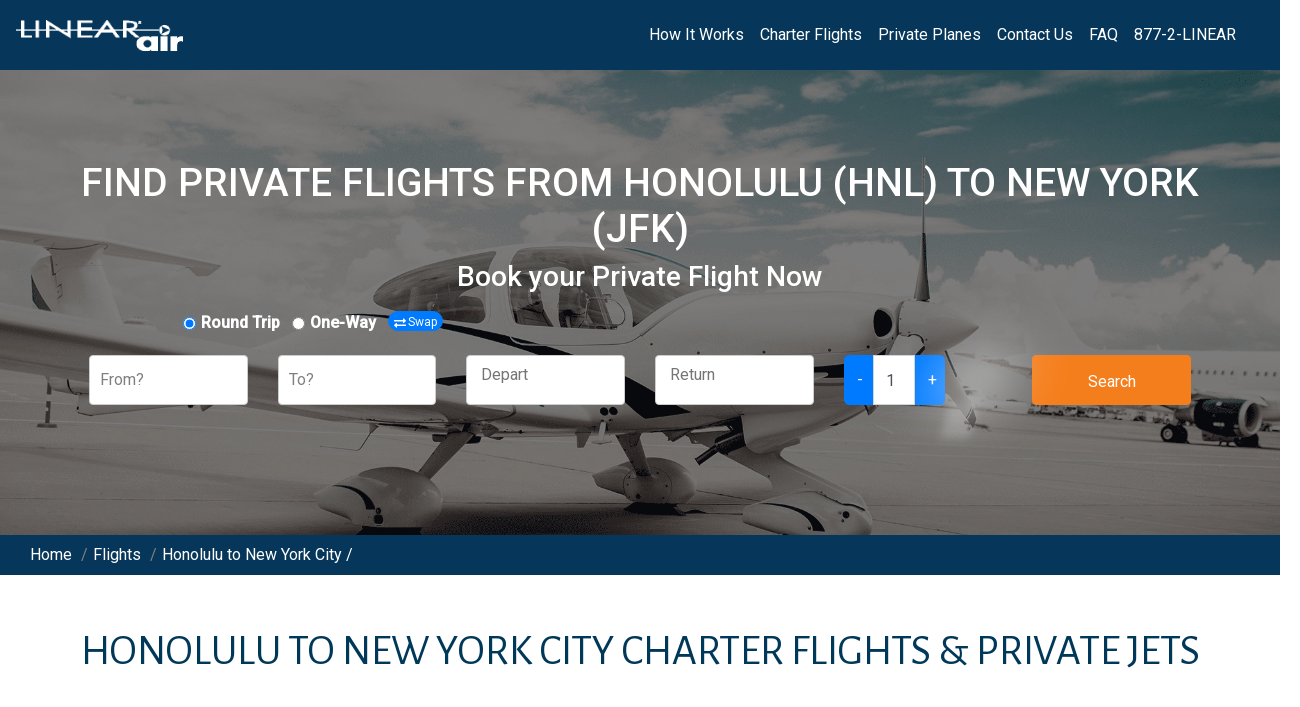

--- FILE ---
content_type: text/html; charset=utf-8
request_url: https://www.linearair.com/flights/honolulu-hnl/new-york-jfk/
body_size: 96848
content:
<!DOCTYPE html><html><head><meta charSet="utf-8"/><meta name="viewport" content="width=device-width"/><title> | Linear Air</title><meta name="description" content=""/><meta property="og:locale" content="en_US"/><meta property="og:title" content=""/><meta property="og:description" content=""/><meta property="og:image" content="https://assets.linearair.com/wp-content/uploads/2004/05/02095647/blog-cirrus.jpg"/><meta property="og:image:secure_url" content="https://assets.linearair.com/wp-content/uploads/2004/05/02095647/blog-cirrus.jpg"/><meta property="og:image:width" content="1200"/><meta property="og:image:height" content="675"/><meta property="og:image:alt" content="Linear Air private flights"/><meta property="og:image:type" content="image/jpeg"/><meta name="twitter:card" content="summary_large_image"/><meta name="twitter:title" content=""/><meta name="twitter:description" content=""/><meta name="twitter:image" content="https://assets.linearair.com/wp-content/uploads/2004/05/02095647/blog-cirrus.jpg"/><link rel="canonical" href="https://www.linearair.com/flights/honolulu-hnl/new-york-jfk/"/><meta property="og:url" content="https://www.linearair.com/flights/honolulu-hnl/new-york-jfk/"/><meta name="next-head-count" content="19"/><link rel="preload" href="/_next/static/css/348e4d21e055595c.css" as="style"/><link rel="stylesheet" href="/_next/static/css/348e4d21e055595c.css" data-n-g=""/><link rel="preload" href="/_next/static/css/3ffc70c3d742b263.css" as="style"/><link rel="stylesheet" href="/_next/static/css/3ffc70c3d742b263.css" data-n-p=""/><noscript data-n-css=""></noscript><script defer="" nomodule="" src="/_next/static/chunks/polyfills-c67a75d1b6f99dc8.js"></script><script src="/_next/static/chunks/webpack-cb7634a8b6194820.js" defer=""></script><script src="/_next/static/chunks/framework-5f4595e5518b5600.js" defer=""></script><script src="/_next/static/chunks/main-37c97ea94e2b639d.js" defer=""></script><script src="/_next/static/chunks/pages/_app-af61c5dc5443d279.js" defer=""></script><script src="/_next/static/chunks/cb1608f2-1108bc628a4f36b5.js" defer=""></script><script src="/_next/static/chunks/75fc9c18-e61c2e0d9c9a0957.js" defer=""></script><script src="/_next/static/chunks/789-2ce83dc62d80549b.js" defer=""></script><script src="/_next/static/chunks/624-196e25907f4ceef6.js" defer=""></script><script src="/_next/static/chunks/95-9efee09f9dda7532.js" defer=""></script><script src="/_next/static/chunks/pages/flights/%5Bdepart%5D/%5Barrive%5D-f3198fe778a19c97.js" defer=""></script><script src="/_next/static/6zQw6m-irGMpwrBXV8kHX/_buildManifest.js" defer=""></script><script src="/_next/static/6zQw6m-irGMpwrBXV8kHX/_ssgManifest.js" defer=""></script></head><body><div id="__next" data-reactroot=""><script type="application/ld+json">{"@context":"https://schema.org","@type":"BreadcrumbList","itemListElement":[{"@type":"ListItem","position":1,"name":"Home","item":"https://www.linearair.com/"},{"@type":"ListItem","position":2,"name":"Flights","item":"https://www.linearair.com/flights/"},{"@type":"ListItem","position":3,"name":"Honolulu to New York City /"}]}</script><nav class="NavBar_navbar__Ryz0g navbar navbar-expand-lg navbar-light"><a href="/" class="navbar-brand"><img src="https://s3.amazonaws.com/webassets.linearair.com/wp-content/uploads/2019/11/30180533/large-white-linear-air-logo.png" width="167" height="31"/></a><button aria-controls="basic-navbar-nav" type="button" aria-label="Toggle navigation" class="navbar-toggler collapsed"><span class="navbar-toggler-icon"></span></button><div class="NavBar_navbarLinks__Vz_DX navbar-collapse collapse" id="basic-navbar-nav"><div class="ml-auto navbar-nav"><a href="https://www.linearair.com/how-it-works/" data-rb-event-key="https://www.linearair.com/how-it-works/" class="nav-link">How It Works</a><a href="https://www.linearair.com/flights/" data-rb-event-key="https://www.linearair.com/flights/" class="nav-link">Charter Flights</a><a href="https://www.linearair.com/private-plane-types/" data-rb-event-key="https://www.linearair.com/private-plane-types/" class="nav-link">Private Planes</a><a href="https://www.linearair.com/contact/" data-rb-event-key="https://www.linearair.com/contact/" class="nav-link">Contact Us</a><a href="https://www.linearair.com/faq/" data-rb-event-key="https://www.linearair.com/faq/" class="nav-link">FAQ</a><a href="tel:+18772546327" data-rb-event-key="tel:+18772546327" class="nav-link">877-2-LINEAR</a></div></div></nav><div class="Layout_mainContainer__WzxkG container"><div class="row"><div class="col"><div><div style="background-image:url(https://assets.linearair.com/wp-content/uploads/2022/02/07170038/plane-1.webp)" class="Search_mainSearchBg__pQ082"><form class=""><div class="justify-content-md-center row"><h1 class="Search_header__vKMVz">Find Private Flights from honolulu (hnl) to new york (jfk)<!-- --> </h1></div><div class="justify-content-md-center row"><h2 class="Search_subHeader__IuZL2"> <!-- -->Book your Private Flight Now</h2></div><div class="row"><div class="Search_formItem__st5W0 col-lg-12 offset-lg-1"><div><div class="Search_subSearch___XYou form-group"><div class="Search_tripDirection__DlFH0 form-check form-check-inline"><input type="radio" name="roundtrip" checked="" class="form-check-input"/><label title="" class="form-check-label">Round Trip</label></div></div><div class="Search_subSearch___XYou form-group"><div class="Search_tripDirection__DlFH0 form-check form-check-inline"><input type="radio" name="oneway" class="form-check-input"/><label title="" class="form-check-label">One-Way</label></div></div><button type="button" class="Search_swapButton__fW9t2 btn btn-primary"><svg aria-hidden="true" focusable="false" data-prefix="fas" data-icon="exchange-alt" class="svg-inline--fa fa-exchange-alt fa-w-16 Search_swapIcon__fbCay" role="img" xmlns="http://www.w3.org/2000/svg" viewBox="0 0 512 512"><path fill="currentColor" d="M0 168v-16c0-13.255 10.745-24 24-24h360V80c0-21.367 25.899-32.042 40.971-16.971l80 80c9.372 9.373 9.372 24.569 0 33.941l-80 80C409.956 271.982 384 261.456 384 240v-48H24c-13.255 0-24-10.745-24-24zm488 152H128v-48c0-21.314-25.862-32.08-40.971-16.971l-80 80c-9.372 9.373-9.372 24.569 0 33.941l80 80C102.057 463.997 128 453.437 128 432v-48h360c13.255 0 24-10.745 24-24v-16c0-13.255-10.745-24-24-24z"></path></svg>Swap</button></div></div></div><div class="justify-content-md-center row"><div class="Search_formItem__st5W0 col-lg-2"><div class="form-group"><style data-emotion="css 2b097c-container">.css-2b097c-container{position:relative;box-sizing:border-box;}</style><div class=" css-2b097c-container"><style data-emotion="css 7pg0cj-a11yText">.css-7pg0cj-a11yText{z-index:9999;border:0;clip:rect(1px, 1px, 1px, 1px);height:1px;width:1px;position:absolute;overflow:hidden;padding:0;white-space:nowrap;}</style><span aria-live="polite" aria-atomic="false" aria-relevant="additions text" class="css-7pg0cj-a11yText"></span><style data-emotion="css gsqiez-control">.css-gsqiez-control{-webkit-align-items:center;-webkit-box-align:center;-ms-flex-align:center;align-items:center;background-color:hsl(0, 0%, 100%);border-color:hsl(0, 0%, 80%);border-radius:4px;border-style:solid;border-width:1px;cursor:default;display:-webkit-box;display:-webkit-flex;display:-ms-flexbox;display:flex;-webkit-box-flex-wrap:wrap;-webkit-flex-wrap:wrap;-ms-flex-wrap:wrap;flex-wrap:wrap;-webkit-box-pack:justify;-webkit-justify-content:space-between;justify-content:space-between;min-height:50px;outline:0!important;position:relative;-webkit-transition:all 100ms;transition:all 100ms;box-sizing:border-box;height:50px;z-index:200;}.css-gsqiez-control:hover{border-color:hsl(0, 0%, 70%);}</style><div class=" css-gsqiez-control"><style data-emotion="css 1hwfws3">.css-1hwfws3{-webkit-align-items:center;-webkit-box-align:center;-ms-flex-align:center;align-items:center;display:-webkit-box;display:-webkit-flex;display:-ms-flexbox;display:flex;-webkit-flex:1;-ms-flex:1;flex:1;-webkit-box-flex-wrap:wrap;-webkit-flex-wrap:wrap;-ms-flex-wrap:wrap;flex-wrap:wrap;padding:2px 8px;-webkit-overflow-scrolling:touch;position:relative;overflow:hidden;box-sizing:border-box;}</style><div class=" css-1hwfws3"><style data-emotion="css 1wa3eu0-placeholder">.css-1wa3eu0-placeholder{color:hsl(0, 0%, 50%);margin-left:2px;margin-right:2px;position:absolute;top:50%;-webkit-transform:translateY(-50%);-moz-transform:translateY(-50%);-ms-transform:translateY(-50%);transform:translateY(-50%);box-sizing:border-box;}</style><div class=" css-1wa3eu0-placeholder">From?</div><style data-emotion="css 1g6gooi">.css-1g6gooi{margin:2px;padding-bottom:2px;padding-top:2px;visibility:visible;color:hsl(0, 0%, 20%);box-sizing:border-box;}</style><div class="css-1g6gooi"><div class="" style="display:inline-block"><input type="text" autoCapitalize="none" autoComplete="off" autoCorrect="off" id="react-select-2-input" spellcheck="false" tabindex="0" value="" aria-autocomplete="list" style="box-sizing:content-box;width:1px;label:input;background:0;border:0;font-size:inherit;opacity:1;outline:0;padding:0;color:inherit"/><div style="position:absolute;top:0;left:0;visibility:hidden;height:0;overflow:scroll;white-space:pre"></div></div></div></div><style data-emotion="css 1hyfx7x">.css-1hyfx7x{display:none;}</style><div class=" css-1hyfx7x"><style data-emotion="css 1okebmr-indicatorSeparator">.css-1okebmr-indicatorSeparator{-webkit-align-self:stretch;-ms-flex-item-align:stretch;align-self:stretch;background-color:hsl(0, 0%, 80%);margin-bottom:8px;margin-top:8px;width:1px;box-sizing:border-box;}</style><span class=" css-1okebmr-indicatorSeparator"></span><style data-emotion="css tlfecz-indicatorContainer">.css-tlfecz-indicatorContainer{color:hsl(0, 0%, 80%);display:-webkit-box;display:-webkit-flex;display:-ms-flexbox;display:flex;padding:8px;-webkit-transition:color 150ms;transition:color 150ms;box-sizing:border-box;}.css-tlfecz-indicatorContainer:hover{color:hsl(0, 0%, 60%);}</style><div class=" css-tlfecz-indicatorContainer" aria-hidden="true"><style data-emotion="css 8mmkcg">.css-8mmkcg{display:inline-block;fill:currentColor;line-height:1;stroke:currentColor;stroke-width:0;}</style><svg height="20" width="20" viewBox="0 0 20 20" aria-hidden="true" focusable="false" class="css-8mmkcg"><path d="M4.516 7.548c0.436-0.446 1.043-0.481 1.576 0l3.908 3.747 3.908-3.747c0.533-0.481 1.141-0.446 1.574 0 0.436 0.445 0.408 1.197 0 1.615-0.406 0.418-4.695 4.502-4.695 4.502-0.217 0.223-0.502 0.335-0.787 0.335s-0.57-0.112-0.789-0.335c0 0-4.287-4.084-4.695-4.502s-0.436-1.17 0-1.615z"></path></svg></div></div></div></div></div></div><div class="Search_formItem__st5W0 col-lg-2"><div class="form-group"><style data-emotion="css 2b097c-container">.css-2b097c-container{position:relative;box-sizing:border-box;}</style><div class=" css-2b097c-container"><style data-emotion="css 7pg0cj-a11yText">.css-7pg0cj-a11yText{z-index:9999;border:0;clip:rect(1px, 1px, 1px, 1px);height:1px;width:1px;position:absolute;overflow:hidden;padding:0;white-space:nowrap;}</style><span aria-live="polite" aria-atomic="false" aria-relevant="additions text" class="css-7pg0cj-a11yText"></span><style data-emotion="css gsqiez-control">.css-gsqiez-control{-webkit-align-items:center;-webkit-box-align:center;-ms-flex-align:center;align-items:center;background-color:hsl(0, 0%, 100%);border-color:hsl(0, 0%, 80%);border-radius:4px;border-style:solid;border-width:1px;cursor:default;display:-webkit-box;display:-webkit-flex;display:-ms-flexbox;display:flex;-webkit-box-flex-wrap:wrap;-webkit-flex-wrap:wrap;-ms-flex-wrap:wrap;flex-wrap:wrap;-webkit-box-pack:justify;-webkit-justify-content:space-between;justify-content:space-between;min-height:50px;outline:0!important;position:relative;-webkit-transition:all 100ms;transition:all 100ms;box-sizing:border-box;height:50px;z-index:200;}.css-gsqiez-control:hover{border-color:hsl(0, 0%, 70%);}</style><div class=" css-gsqiez-control"><style data-emotion="css 1hwfws3">.css-1hwfws3{-webkit-align-items:center;-webkit-box-align:center;-ms-flex-align:center;align-items:center;display:-webkit-box;display:-webkit-flex;display:-ms-flexbox;display:flex;-webkit-flex:1;-ms-flex:1;flex:1;-webkit-box-flex-wrap:wrap;-webkit-flex-wrap:wrap;-ms-flex-wrap:wrap;flex-wrap:wrap;padding:2px 8px;-webkit-overflow-scrolling:touch;position:relative;overflow:hidden;box-sizing:border-box;}</style><div class=" css-1hwfws3"><style data-emotion="css 1wa3eu0-placeholder">.css-1wa3eu0-placeholder{color:hsl(0, 0%, 50%);margin-left:2px;margin-right:2px;position:absolute;top:50%;-webkit-transform:translateY(-50%);-moz-transform:translateY(-50%);-ms-transform:translateY(-50%);transform:translateY(-50%);box-sizing:border-box;}</style><div class=" css-1wa3eu0-placeholder">To?</div><style data-emotion="css 1g6gooi">.css-1g6gooi{margin:2px;padding-bottom:2px;padding-top:2px;visibility:visible;color:hsl(0, 0%, 20%);box-sizing:border-box;}</style><div class="css-1g6gooi"><div class="" style="display:inline-block"><input type="text" autoCapitalize="none" autoComplete="off" autoCorrect="off" id="react-select-1-input" spellcheck="false" tabindex="0" value="" aria-autocomplete="list" style="box-sizing:content-box;width:1px;label:input;background:0;border:0;font-size:inherit;opacity:1;outline:0;padding:0;color:inherit"/><div style="position:absolute;top:0;left:0;visibility:hidden;height:0;overflow:scroll;white-space:pre"></div></div></div></div><style data-emotion="css 1hyfx7x">.css-1hyfx7x{display:none;}</style><div class=" css-1hyfx7x"><style data-emotion="css 1okebmr-indicatorSeparator">.css-1okebmr-indicatorSeparator{-webkit-align-self:stretch;-ms-flex-item-align:stretch;align-self:stretch;background-color:hsl(0, 0%, 80%);margin-bottom:8px;margin-top:8px;width:1px;box-sizing:border-box;}</style><span class=" css-1okebmr-indicatorSeparator"></span><style data-emotion="css tlfecz-indicatorContainer">.css-tlfecz-indicatorContainer{color:hsl(0, 0%, 80%);display:-webkit-box;display:-webkit-flex;display:-ms-flexbox;display:flex;padding:8px;-webkit-transition:color 150ms;transition:color 150ms;box-sizing:border-box;}.css-tlfecz-indicatorContainer:hover{color:hsl(0, 0%, 60%);}</style><div class=" css-tlfecz-indicatorContainer" aria-hidden="true"><style data-emotion="css 8mmkcg">.css-8mmkcg{display:inline-block;fill:currentColor;line-height:1;stroke:currentColor;stroke-width:0;}</style><svg height="20" width="20" viewBox="0 0 20 20" aria-hidden="true" focusable="false" class="css-8mmkcg"><path d="M4.516 7.548c0.436-0.446 1.043-0.481 1.576 0l3.908 3.747 3.908-3.747c0.533-0.481 1.141-0.446 1.574 0 0.436 0.445 0.408 1.197 0 1.615-0.406 0.418-4.695 4.502-4.695 4.502-0.217 0.223-0.502 0.335-0.787 0.335s-0.57-0.112-0.789-0.335c0 0-4.287-4.084-4.695-4.502s-0.436-1.17 0-1.615z"></path></svg></div></div></div></div></div></div><div class="Search_formItem__st5W0 col-lg-2 col-sm-12"><div class="form-group"><div class="Search_dateInput__BqXeJ"><div class="react-datepicker-wrapper"><div class="react-datepicker__input-container"><input type="text" value="" placeholder="Depart" class=""/></div></div></div></div></div><div class="Search_formItem__st5W0 col-lg-2 col-sm-12"><div class="form-group"><div class="Search_dateInput__BqXeJ"><div class="react-datepicker-wrapper"><div class="react-datepicker__input-container"><input type="text" value="" placeholder="Return" class=""/></div></div></div></div></div><div class="Search_formItem__st5W0 col-lg-2 col-sm-12"><div class="form-group"><div class="Search_paxGroup__SvPuJ input-group"><div class="input-group-prepend"><button type="button" class="Search_paxDecrement__d1pqu btn btn-primary">-</button></div><input type="text" value="1" aria-describedby="basic-addon1" class="Search_paxField__cP9CZ form-control"/><div class="input-group-prepend"><button type="button" class="Search_paxIncrement__K5gOP btn btn-primary">+</button></div></div></div></div><div class="Search_formItem__st5W0 col-lg-2 col-sm-12"><div class="form-group"><button type="button" class="Search_submitButton__zWlVo btn btn-primary">Search</button></div></div></div><div> </div></form><div class="Search_bgOverlay__YlvEb"></div></div></div></div></div><div class="Layout_breadcrumbBar__iHyxl row"><div class="col"><div class="Layout_breadcrumbItem__NvGDl"> <a href="/"><span class="">Home</span></a> <span class="Layout_breadcrumbSep__9NC9Q">/</span> </div><div class="Layout_breadcrumbItem__NvGDl"> <a href="/flights/"><span class="">Flights</span></a> <span class="Layout_breadcrumbSep__9NC9Q">/</span> </div><a href="/flights/honolulu-hnl/new-york-jfk/"><span class="notranslate">Honolulu to New York City /</span></a></div></div></div><div class="Layout_bodyContainer__dnqsW container"><script type="application/ld+json">{}</script><script type="application/ld+json">{}</script><div class="row"><div class="col"><h2 class="Airport_headerTitle__d2JDr">Honolulu<!-- --> to <!-- -->New York City<!-- --> Charter Flights &amp; Private Jets</h2></div></div><div><div class="ResultCards_fullWidthContainer__4D1K1 row"></div></div><div class="Airport_sectionContainer__2v1zn row"><div class="col-md-12"><div><p>Book private charter flights from <span class="notranslate">Honolulu<!-- -->, <!-- -->HI</span> to <span class="notranslate">New York City<!-- -->, <!-- -->NY</span>. Choose the most convenient airport serving the <span class="notranslate">New York City</span> area, including <span class="notranslate">New York/John F Kennedy International Airport<!-- --> (<!-- -->JFK<!-- -->)</span>, and <span class="notranslate">Linden Airport<!-- --> (<!-- -->LDJ<!-- -->)</span>. Pick the private plane best suited for your itinerary: from small piston engine planes, to turboprops, to light jets, midsize, large cabin, and ultra-long range business jets.</p><p>Linear Air offers air charter flights to destinations around the world, with a wide range of private planes and business jets available for flights when you want them.</p></div></div></div><div class="Airport_sectionContainer__2v1zn row"><div class="col-md-12"><div class="Airport_card__OSY5J card"><div class="card-header"><h2 class="Airport_subHeaderTitle__yX871">What are <span class="notranslate">New York City<!-- -->&#x27;<!-- -->s</span> surrounding cities and towns?</h2></div><div class="row"><div class="col-md-6"><div class="list-group list-group-flush"><div class="notranslate list-group-item">Endicott</div><div class="notranslate list-group-item">Huguenot</div><div class="notranslate list-group-item">Flatbush</div><div class="notranslate list-group-item">Bensonhurst</div><div class="notranslate list-group-item">College Point</div></div></div><div class="col-md-6"><div class="list-group list-group-flush"><div class="notranslate list-group-item">Croton-on-Hudson</div><div class="notranslate list-group-item">Fallsburg</div><div class="notranslate list-group-item">Greenburgh</div><div class="notranslate list-group-item">Manorhaven</div><div class="notranslate list-group-item">Woodmere</div></div></div></div></div></div></div><div class="Airport_sectionContainer__2v1zn row"><div class="col-md-12"><div class="Airport_card__OSY5J card"><div class="card-header"><h2 class="Airport_subHeaderTitle__yX871">How long does a flight from <span class="notranslate">Honolulu</span> to <span class="notranslate">New York City</span> take?</h2></div><div class="card-body"><div><p>Flight time depends on the aircraft class and model you choose from among single-engine or twin-engine propeller planes, turboprops, and private jets.</p></div></div></div></div></div><div class="Airport_sectionContainer__2v1zn row"><div class="col-md-12"><h3 class="Airport_subHeaderTitle__yX871">Popular Charter Flights for Airports Near <span class="notranslate">New York City</span></h3></div></div><div class="Airport_sectionContainer__2v1zn row"><div class="col-sm-6"><div class="Airport_card__OSY5J card"><div class="card-header"><h4 class="Airport_subHeaderTitle__yX871">Nearby Origin Airports</h4></div><div class="card-body"><div class="notranslate"><a class="Airport_link__8ByoO" href="/airport/honolulu-international-in-honolulu-hi-hnl/">Honolulu International</a></div><div class="notranslate"><a class="Airport_link__8ByoO" href="/airport/kalaeloa-john-rodgers-field-in-kapolei-hi-jrf/">Kalaeloa (John Rodgers Field)</a></div><div class="notranslate"><a class="Airport_link__8ByoO" href="/airport/dillingham-airfield-in-mokuleia-hi-hdh/">Dillingham Airfield</a></div><div class="notranslate"><a class="Airport_link__8ByoO" href="/airport/molokai-in-kaunakakai-hi-mkk/">Molokai</a></div></div></div></div><div class="col-sm-6"><div class="Airport_card__OSY5J card"><div class="card-header"><h4 class="Airport_subHeaderTitle__yX871">Nearby Destination Airports</h4></div><div class="card-body"><div class="notranslate"><a class="Airport_link__8ByoO" href="/airport/teterboro-in-teterboro-nj-teb/">Teterboro</a></div><div class="notranslate"><a class="Airport_link__8ByoO" href="/airport/la-guardia-in-new-york-ny-lga/">La Guardia</a></div><div class="notranslate"><a class="Airport_link__8ByoO" href="/airport/essex-county-in-caldwell-nj-cdw/">Essex County</a></div><div class="notranslate"><a class="Airport_link__8ByoO" href="/airport/newark-liberty-international-in-newark-nj-ewr/">Newark Liberty International</a></div><div class="notranslate"><a class="Airport_link__8ByoO" href="/airport/lincoln-park-in-lincoln-park-nj-n07/">Lincoln Park</a></div><div class="notranslate"><a class="Airport_link__8ByoO" href="/airport/linden-in-linden-nj-ldj/">Linden</a></div></div></div></div></div><div class="Airport_sectionContainer__2v1zn row"><div class="col-md-12"><h3 class="Airport_subHeaderTitle__yX871">Easy Booking with Linear Air</h3></div></div><div class="HowItWorks_sectionContainer__TUITo row"><div class="col-md-4"><div class="HowItWorks_card__J9JAy card"><span class="" style="display:inline-block;width:250;height:188"></span><div class="card-body"><div class="card-title h5"><h5>1. FIND YOUR AIRPORTS</h5></div><p>Simply enter your flight search above for destinations in the U.S., Canada, Mexico, Bermuda, the Caribbean and Europe. For more help on flight searches, please see <a href="https://www.linearair.com/how-it-works">How It Works</a>. Air taxis fly to 10x more airports than airlines. Your search will help you find the closest one to you!</p></div></div></div><div class="col-md-4"><div class="HowItWorks_card__J9JAy card"><span class="" style="display:inline-block;width:250;height:188"></span><div class="card-body"><div class="card-title h5"><h5>2. SELECT YOUR PLANE</h5></div><p>Once you&#x27;ve searched above, select your flight. <a href="https://www.linearair.com/private-plane-types/">Choose your aircraft type</a>: luxury jet, business-class turbo-prop, or affordable air taxi: based on number of seats, speed, and non-stop range. And the entire plane is yours!</p></div></div></div><div class="col-md-4"><div class="HowItWorks_card__J9JAy card"><span class="" style="display:inline-block;width:250;height:188"></span><div class="card-body"><div class="card-title h5"><h5>3. SHARE SEATS &amp; SAVE</h5></div><p>Share extra seats and receive credit for future plane or jet rental. Simply enter your flight search above, select your flight, continue your purchase, and, as you enter your Billing Address, simply check &quot;I would like to share my extra seat!&quot;</p></div></div></div></div><div class="Airport_sectionContainer__2v1zn row"><div class="col-md-12"><h3 class="Airport_subHeaderTitle__yX871">Frequently Asked Questions: Private Flights from <span class="notranslate">Honolulu</span> to <span class="notranslate">New York City</span></h3></div></div><div class="Airport_sectionContainer__2v1zn row"><div class="col-md-12"><div class="accordion"><div class="card"><div class="card-header"><button type="button" class="btn btn-link">What cities and towns are in the <span class="notranslate">New York City</span> area?</button></div><div class="collapse"><div class="notranslate card-body">Fly to <!-- -->New York City<!-- --> to visit the following cities or towns:<div class="notranslate list-group list-group-flush"><div class="list-group-item"><strong>Woodmere</strong></div><div class="list-group-item"><strong>Rye</strong></div><div class="list-group-item"><strong>Seneca Falls</strong></div><div class="list-group-item"><strong>Peekskill</strong></div><div class="list-group-item"><strong>Edgemere</strong></div><div class="list-group-item"><strong>Fairport</strong></div><div class="list-group-item"><strong>Henrietta</strong></div><div class="list-group-item"><strong>Wappingers Falls</strong></div><div class="list-group-item"><strong>Fort Drum</strong></div><div class="list-group-item"><strong>Newburgh</strong></div></div></div></div></div><div class="card"><div class="card-header"><button type="button" class="btn btn-link">Where can I get something to eat at <span class="notranslate">New York City</span></button></div><div class="collapse"><div class="notranslate card-body"><div>Brook&#x27;s House of Barbeque</div><div>Black</div><div>Louie</div><div>Wendys</div><div>Four Corners Cafe</div><div>Nathans Hotdogs</div><div>Oriental King, Chinesse resturant</div><div>Eatsa Pizza</div><div>Subway</div><div>Falai</div></div></div></div><div class="card"><div class="card-header"><button type="button" class="btn btn-link">What are some attractions close to <span class="notranslate">New York City</span></button></div><div class="collapse"><div class="notranslate card-body"><div>County Fairgrounds</div><div>Pier 25</div><div>Victorian Gardens Amusement Park</div><div>Luna Park</div></div></div></div><div class="card"><div class="card-header"><button type="button" class="btn btn-link">What universities are close to <span class="notranslate">New York City</span></button></div><div class="collapse"><div class="notranslate card-body"><div>Long Island University Brooklyn Campus</div><div>Fordham University Lincoln Center Campus</div><div>Columbia University</div><div>Cornell University</div><div>New York University School of Medicine</div><div>Maxwell School of Citizenship and Public Affairs</div><div>City University of New York Hunter College</div><div>New York University</div><div>Pace University</div><div>Adelphi University</div></div></div></div></div></div></div><div class="Airport_sectionContainer__2v1zn row"><div class="col-md-12"><h5 class="Airport_subHeaderTitle__yX871"><span class="notranslate">Honolulu</span> to <span class="notranslate">New York City</span> Private Flights </h5></div></div><div class="Airport_sectionContainer__2v1zn row"><div class="col-md-4"><div class="Airport_card__OSY5J card"><div class="card-header"><h2>Departure</h2></div><div class="notranslate list-group list-group-flush"><div class="list-group-item"><a class="Airport_moduleLink__prfaa" href="/destinations/united-states/hawaii/honolulu/">Honolulu<!-- -->, <!-- -->Hawaii</a> </div></div></div><div class="Airport_card__OSY5J card"><div class="card-header"><h2>Destination</h2></div><div class="notranslate list-group list-group-flush"><div class="list-group-item"><a class="Airport_moduleLink__prfaa" href="/destinations/united-states/new-york/new-york-city/">New York City<!-- -->, <!-- -->New York</a></div></div></div></div><div class="col-md-4"><div class="Airport_card__OSY5J card"><div class="card-header"><h2>Browse Origin</h2></div><div class="list-group list-group-flush"><div class="list-group-item"><a class="Airport_moduleLink__prfaa" href="/flights">Flights</a></div><div class="notranslate list-group-item"><a class="Airport_moduleLink__prfaa" href="/destinations/united-states/">United States</a> </div><div class="notranslate list-group-item"><a class="Airport_moduleLink__prfaa" href="/destinations/united-states/hawaii/">Hawaii</a> </div><div class="notranslate list-group-item"><a class="Airport_moduleLink__prfaa" href="/destinations/united-states/hawaii/honolulu/">Honolulu</a> </div></div></div></div><div class="col-md-4"><div class="Airport_card__OSY5J card"><div class="card-header"><h2>Browse Destination</h2></div><div class="list-group list-group-flush"><div class="list-group-item"><a class="Airport_moduleLink__prfaa" href="/flights">Flights</a></div><div class="notranslate list-group-item"><a class="Airport_moduleLink__prfaa" href="/destinations/united-states/">United States</a></div><div class="notranslate list-group-item"><a class="Airport_moduleLink__prfaa" href="/destinations/united-states/new-york/">New York</a> </div><div class="notranslate list-group-item"><a class="Airport_moduleLink__prfaa" href="/destinations/united-states/new-york/new-york-city/">New York City</a> </div></div></div></div></div></div><footer class="Layout_footer__bkcZ6"><div class="container-fluid"><div class="col-md-12"><ul class="Layout_ulInline__VfQXD"><li><a href="https://www.linearair.com/how-it-works/" class="Layout_footerItem__hc7SO">How It Works</a></li><li><a href="https://www.linearair.com/why-air-taxi/" class="Layout_footerItem__hc7SO">Why Air Taxi</a></li><li><a href="https://www.linearair.com/airport/" class="Layout_footerItem__hc7SO">Airports</a></li><li><a href="https://www.linearair.com/destinations/" class="Layout_footerItem__hc7SO">Destinations</a></li><li><a href="https://www.linearair.com/air-taxi-for-business/" class="Layout_footerItem__hc7SO">For Business</a></li><li><a href="https://www.linearair.com/air-taxi-for-leisure/" class="Layout_footerItem__hc7SO">For Leisure</a></li><li><a href="https://www.linearair.com/travel-rewards/" class="Layout_footerItem__hc7SO">Travel Rewards</a></li><li><a href="https://www.linearair.com/private-plane-types/" class="Layout_footerItem__hc7SO">Aircraft</a></li><li><a href="https://www.linearair.com/travel-agent/" class="Layout_footerItem__hc7SO">Travel Agent Partners</a></li><li><a href="https://www.linearair.com/about-us/" class="Layout_footerItem__hc7SO">About Us</a></li><li><a href="https://www.linearair.com/faq/" class="Layout_footerItem__hc7SO">FAQ</a></li><li><a href="https://www.linearair.com/covid-19-protecting-our-passengers/" class="Layout_footerItem__hc7SO">Covid-19</a></li><li><a href="https://www.linearair.com/careers/" class="Layout_footerItem__hc7SO">Careers</a></li><li><a href="https://www.linearair.com/contact/" class="Layout_footerItem__hc7SO">Contact</a></li></ul><ul class="Layout_ulInline__VfQXD"><li><a href="https://www.linearair.com/accessibility/" class="Layout_footerItem__hc7SO">Accessibility</a></li><li><a href="https://www.linearair.com/privacy/" class="Layout_footerItem__hc7SO">Privacy policy</a></li><li><a href="https://www.linearair.com/terms/" class="Layout_footerItem__hc7SO">Terms</a></li></ul><ul class="Layout_ulInline__VfQXD"><li><a target="_blank" href="https://www.facebook.com/flylinearair/?fref=ts"><span class="Layout_socialIcon__uX36_" style="display:inline-block;width:38;height:38"></span></a></li><li><a target="_blank" href="https://www.instagram.com/linearair/"><span class="Layout_socialIcon__uX36_" style="display:inline-block;width:38;height:38"></span></a></li><li><a target="_blank" href="https://twitter.com/LinearAir"><span class="Layout_socialIcon__uX36_" style="display:inline-block;width:38;height:38"></span></a></li><li><a target="_blank" href="https://www.linkedin.com/company/linear-air"><span class="Layout_socialIcon__uX36_" style="display:inline-block;width:38;height:38"></span></a></li></ul><div class="row"><span class="Layout_cardsIcon__tOWVw" style="display:inline-block;width:101;height:31"></span></div><div class="row"><div class="Layout_footerText__EaIHm">© Air Taxi Service and Support LLC d/b/a Linear Air Taxi</div></div><div class="row"><div class="Layout_footerText__EaIHm Layout_footerParagraph__HLBVa">All flights are operated by U.S. 14 CFR Part 135 air carriers (&quot;operators&quot;), the names of which are disclosed to our customers prior to booking travel. Operators providing service for Air Taxi Service and Support LLC d/b/a Linear Air (ATSS) bookings must meet standards set forth by the U.S. Federal Aviation Administration (FAA) and by ATSS. ATSS is an indirect air carrier and does not manage or operate aircraft on behalf of our customers, and is not itself an operator.</div></div></div></div></footer></div><script id="__NEXT_DATA__" type="application/json">{"props":{"pageProps":{"pageType":"destination","arrivalAirport":{"fkdboairportairportid":87107,"name":"New York City","city":"New York City","state":"NY","latitude":40.8501,"longitude":-74.06084,"radius":30,"intro":"**New York City**\n\n**New York City at a Glance**\nExperience the Big Apple in full with a private charter flight to New York City. No city in North America receives more visitors than New York, and once you visit you will see why. NYC has everything, from famous landmarks to an unbeatable skyline, and some of the world\u0026#39;s best hotels, shops, and restaurants. \n\nEach of New York\u0026#39;s five boroughs offers unique characteristics and attractions. Spend a day in midtown Manhattan one day, and then discover an entirely different experience in Brooklyn the next.\n\nNew York City alone receives nearly 70 million visitors annually. That figure is enough to make New York state one of the most heavily trafficked states in the U.S. There are countless attractions in the city. Some of the most famous and popular landmarks include New York Times Square, the State of Liberty, and the Empire State Building. But New York is also renowned for its world-class cuisine, vibrant and diverse culture, high-profile celebrity presence, and much more. \n\nNew York City is also one of the world\u0026#39;s largest hubs for business travel in countless industries. Many companies are headquartered in New York City, making it one of the busiest and most diverse travel centers in the world.\n\nThe City that Never Sleeps receives a constant stream of visitors throughout the year. If you are traveling for pleasure, spring and summer are typically the best times to visit NYC due to the weather in the northeast.\n**Where is New York City?**\nNew York City is one of the most densely populated cities in the world, with over 8 million residents in just over 300 square miles of space. Brooklyn has the highest population of the city\u0026#39;s boroughs, with over 2.5 million residents.\n\nNew York City is located at the far southeast end of New York State. It borders Long Island and the Atlantic Ocean to the east, and New Jersey to the west. The Hudson River marks NYC\u0026#39;s western boundary, while the East River divides Brooklyn and Queens from Manhattan\u0026#39;s East Side.\n\nNew York City has two major airports: John F. Kennedy International Airport (JFK) and LaGuardia Airport (LGA), both in Queens. Smaller, less crowded airports near the city include White Plains Westchester Airport and New York Stewart International Airport. Flying to New York is often more convenient than driving because most people in the city rely on public transit rather than their cars to get around.\n**Popular New York City Attractions**\nNew York City is home to dozens of internationally famous landmarks and destinations. New York City travel guides are a must for most visitors. Even those traveling for business will try to see at least one famous landmark during their stay. Central Park, the State of Liberty and Ellis Island, Battery Park, the Brooklyn Bridge, and the Empire State Building are just a few of the more popular destinations.\n\nThere are, of course, other great ways to see New York. Views of the city skyline can be accessed from the top of the Empire State Building, or one of Manhattan\u0026#39;s famous rooftop bars.\n\nNew York City is also a popular travel destination for fans of theater, film, and sports. Some of the most historic entertainment venues in the world, like Madison Square Garden, Yankee Stadium, and various Broadway theaters, can all be found in the Big Apple.","opentripmaplocales":null,"surroundingairports":[86542,86554,86585,87106,87248,87107],"countryname":"United States","fkcountriescountryid":1,"countryiso3":"USA","latlonpoint":{"x":40.850101470947266,"y":-74.06083679199219},"iso3166alpha2":"US","lonlatpoint":{"x":-74.06083679199219,"y":40.850101470947266},"rankedoriginairportstopflightroutes":["1000=90072","2000=89765","3000=81073","4000=86798","5000=81953","6000=89483","7000=80084","8000=79933","9000=80929","10000=85631","11000=84091","12000=89328","13000=91553","14000=79584","15000=80087","16000=90556","17000=80271","18000=81007","19000=89349","20000=80686","21000=87371","22000=88739","23000=82619","24000=80766","25000=81042","26000=86894","27000=80789","28000=81417","29000=80205","30000=83703"],"id":223,"urlimagethisdestination":"https://assets.linearair.com/wp-content/uploads/2022/02/17135337/New-York-City-1-scaled.webp","header1":"Private Jet and Charter Flights to the New York City Newark Teterboro Laguardia White Plains, NY, Area","textblock1":"","header2":"Book a charter flight to New York City Newark Teterboro Laguardia White Plains, New York. Six area airports, including Teterboro (TEB), accommodate all types of private charter and jet aircraft.","textblock2":"","airport":{"id":87107,"name":"New York/John F Kennedy International","airportcode":"JFK","latitude":40.6397514343262,"longitude":-73.778923034668,"codeicao":"KJFK","codeiata":"JFK","codefaa":"JFK","iso3166alpha2":"US","timezone":"-5","runwaylength":"14511","state":"NY","city":"New York"}},"departAirport":{"fkdboairportairportid":81417,"name":"Honolulu Oahu","city":"Honolulu","state":"HI","latitude":21.318682,"longitude":-157.92,"radius":20,"intro":null,"opentripmaplocales":null,"surroundingairports":[81431],"countryname":"United States","fkcountriescountryid":null,"countryiso3":null,"latlonpoint":{"x":21.318681716918945,"y":-157.9199981689453},"iso3166alpha2":"US","lonlatpoint":{"x":-157.9199981689453,"y":21.318681716918945},"rankedoriginairportstopflightroutes":["1000=80271","2000=91553","3000=79933","4000=79584","5000=81953","6000=90080","7000=89765","8000=86798","9000=81073","10000=83676","11000=81419","12000=80084","13000=80087","14000=89483","15000=87107","16000=90918","17000=80073","18000=81430","19000=81418","20000=85631","21000=84091","22000=87371","23000=89349","24000=80869","25000=79988","26000=88324","27000=80089","28000=82619","29000=88739","30000=81007"],"id":149,"urlimagethisdestination":"","header1":"Private Jet and Charter Flights to the Honolulu Oahu, HI, Area","textblock1":"","header2":"Book a charter flight to Honolulu Oahu, the state capital of Hawaii. Two area airports, including Honolulu International (HNL), accommodate all types of private charter and jet aircraft.","textblock2":"","airport":{"id":81417,"name":"Honolulu International","airportcode":"HNL","latitude":21.318681,"longitude":-157.92,"codeicao":"PHNL","codeiata":"HNL","codefaa":"HNL","iso3166alpha2":"US","timezone":"-10","runwaylength":"12312","state":"HI","city":"Honolulu"}},"arAirport":{"fkdboairportairportid":87107,"name":"New York City","city":"New York City","state":"NY","latitude":40.8501,"longitude":-74.06084,"radius":30,"intro":"**New York City**\n\n**New York City at a Glance**\nExperience the Big Apple in full with a private charter flight to New York City. No city in North America receives more visitors than New York, and once you visit you will see why. NYC has everything, from famous landmarks to an unbeatable skyline, and some of the world\u0026#39;s best hotels, shops, and restaurants. \n\nEach of New York\u0026#39;s five boroughs offers unique characteristics and attractions. Spend a day in midtown Manhattan one day, and then discover an entirely different experience in Brooklyn the next.\n\nNew York City alone receives nearly 70 million visitors annually. That figure is enough to make New York state one of the most heavily trafficked states in the U.S. There are countless attractions in the city. Some of the most famous and popular landmarks include New York Times Square, the State of Liberty, and the Empire State Building. But New York is also renowned for its world-class cuisine, vibrant and diverse culture, high-profile celebrity presence, and much more. \n\nNew York City is also one of the world\u0026#39;s largest hubs for business travel in countless industries. Many companies are headquartered in New York City, making it one of the busiest and most diverse travel centers in the world.\n\nThe City that Never Sleeps receives a constant stream of visitors throughout the year. If you are traveling for pleasure, spring and summer are typically the best times to visit NYC due to the weather in the northeast.\n**Where is New York City?**\nNew York City is one of the most densely populated cities in the world, with over 8 million residents in just over 300 square miles of space. Brooklyn has the highest population of the city\u0026#39;s boroughs, with over 2.5 million residents.\n\nNew York City is located at the far southeast end of New York State. It borders Long Island and the Atlantic Ocean to the east, and New Jersey to the west. The Hudson River marks NYC\u0026#39;s western boundary, while the East River divides Brooklyn and Queens from Manhattan\u0026#39;s East Side.\n\nNew York City has two major airports: John F. Kennedy International Airport (JFK) and LaGuardia Airport (LGA), both in Queens. Smaller, less crowded airports near the city include White Plains Westchester Airport and New York Stewart International Airport. Flying to New York is often more convenient than driving because most people in the city rely on public transit rather than their cars to get around.\n**Popular New York City Attractions**\nNew York City is home to dozens of internationally famous landmarks and destinations. New York City travel guides are a must for most visitors. Even those traveling for business will try to see at least one famous landmark during their stay. Central Park, the State of Liberty and Ellis Island, Battery Park, the Brooklyn Bridge, and the Empire State Building are just a few of the more popular destinations.\n\nThere are, of course, other great ways to see New York. Views of the city skyline can be accessed from the top of the Empire State Building, or one of Manhattan\u0026#39;s famous rooftop bars.\n\nNew York City is also a popular travel destination for fans of theater, film, and sports. Some of the most historic entertainment venues in the world, like Madison Square Garden, Yankee Stadium, and various Broadway theaters, can all be found in the Big Apple.","opentripmaplocales":null,"surroundingairports":[86542,86554,86585,87106,87248,87107],"countryname":"United States","fkcountriescountryid":1,"countryiso3":"USA","latlonpoint":{"x":40.850101470947266,"y":-74.06083679199219},"iso3166alpha2":"US","lonlatpoint":{"x":-74.06083679199219,"y":40.850101470947266},"rankedoriginairportstopflightroutes":["1000=90072","2000=89765","3000=81073","4000=86798","5000=81953","6000=89483","7000=80084","8000=79933","9000=80929","10000=85631","11000=84091","12000=89328","13000=91553","14000=79584","15000=80087","16000=90556","17000=80271","18000=81007","19000=89349","20000=80686","21000=87371","22000=88739","23000=82619","24000=80766","25000=81042","26000=86894","27000=80789","28000=81417","29000=80205","30000=83703"],"id":223,"urlimagethisdestination":"https://assets.linearair.com/wp-content/uploads/2022/02/17135337/New-York-City-1-scaled.webp","header1":"Private Jet and Charter Flights to the New York City Newark Teterboro Laguardia White Plains, NY, Area","textblock1":"","header2":"Book a charter flight to New York City Newark Teterboro Laguardia White Plains, New York. Six area airports, including Teterboro (TEB), accommodate all types of private charter and jet aircraft.","textblock2":"","airport":{"id":87107,"name":"New York/John F Kennedy International","airportcode":"JFK","latitude":40.6397514343262,"longitude":-73.778923034668,"codeicao":"KJFK","codeiata":"JFK","codefaa":"JFK","iso3166alpha2":"US","timezone":"-5","runwaylength":"14511","state":"NY","city":"New York"}},"deAirport":{"fkdboairportairportid":81417,"name":"Honolulu Oahu","city":"Honolulu","state":"HI","latitude":21.318682,"longitude":-157.92,"radius":20,"intro":null,"opentripmaplocales":null,"surroundingairports":[81431],"countryname":"United States","fkcountriescountryid":null,"countryiso3":null,"latlonpoint":{"x":21.318681716918945,"y":-157.9199981689453},"iso3166alpha2":"US","lonlatpoint":{"x":-157.9199981689453,"y":21.318681716918945},"rankedoriginairportstopflightroutes":["1000=80271","2000=91553","3000=79933","4000=79584","5000=81953","6000=90080","7000=89765","8000=86798","9000=81073","10000=83676","11000=81419","12000=80084","13000=80087","14000=89483","15000=87107","16000=90918","17000=80073","18000=81430","19000=81418","20000=85631","21000=84091","22000=87371","23000=89349","24000=80869","25000=79988","26000=88324","27000=80089","28000=82619","29000=88739","30000=81007"],"id":149,"urlimagethisdestination":"","header1":"Private Jet and Charter Flights to the Honolulu Oahu, HI, Area","textblock1":"","header2":"Book a charter flight to Honolulu Oahu, the state capital of Hawaii. Two area airports, including Honolulu International (HNL), accommodate all types of private charter and jet aircraft.","textblock2":"","airport":{"id":81417,"name":"Honolulu International","airportcode":"HNL","latitude":21.318681,"longitude":-157.92,"codeicao":"PHNL","codeiata":"HNL","codefaa":"HNL","iso3166alpha2":"US","timezone":"-10","runwaylength":"12312","state":"HI","city":"Honolulu"}},"originCountry":{"iso3166alpha2":"US","iso3166alpha3":"USA","iso3166numeric":"840","fips":"US","country":"United States","capital":"Washington","areasqkm":9629091,"population":"327167434","continent":"NA","desc_overview":null,"desc_location":null,"desc_attractions":null},"destinationCountry":{"iso3166alpha2":"US","iso3166alpha3":"USA","iso3166numeric":"840","fips":"US","country":"United States","capital":"Washington","areasqkm":9629091,"population":"327167434","continent":"NA","desc_overview":null,"desc_location":null,"desc_attractions":null},"nearbyArrive":[{"StateId":31,"RegionId":null,"Fit":0,"Tooltip":null,"Class":null,"Distance":0.00017051962293863636,"DriveTime":null,"DriveTimeSeconds":0,"HomeBase":false,"Id":86585,"Approved":true,"ServiceId":2234,"Name":"Teterboro","Code":"TEB","CodeCustomer":"TEB","CodeOperator":"KTEB","CodeFAA":"TEB","CodeIATA":"TEB","CodeICAO":"KTEB","OutsideUS":false,"Latitude":40.850101470947266,"Longitude":-74.06083679199219,"AllowOvernight":true,"LandingPermissionRequired":false,"RunwayLength":7000,"FuelTypes":3,"AirportOfEntry":true,"OperatorModes":[],"OpType":2,"FaaCode":"TEB","City":"Teterboro","State":"NJ","CountryId":1,"Country":"United States","TimeZone":-5,"SelModeId":4,"MiscDepartureFee":0,"PlaneTypeExclusions":[],"PreferredAlternates":null,"PreferredAlternateList":""},{"StateId":33,"RegionId":null,"Fit":0,"Tooltip":null,"Class":null,"Distance":9.61509111352744,"DriveTime":null,"DriveTimeSeconds":0,"HomeBase":false,"Id":87106,"Approved":true,"ServiceId":1975,"Name":"La Guardia","Code":"LGA","CodeCustomer":"LGA","CodeOperator":"KLGA","CodeFAA":"LGA","CodeIATA":"LGA","CodeICAO":"KLGA","OutsideUS":false,"Latitude":40.77724838256836,"Longitude":-73.87261199951172,"AllowOvernight":true,"LandingPermissionRequired":false,"RunwayLength":7003,"FuelTypes":3,"AirportOfEntry":false,"OperatorModes":[],"OpType":2,"FaaCode":"LGA","City":"New York","State":"NY","CountryId":1,"Country":"United States","TimeZone":-5,"SelModeId":4,"MiscDepartureFee":0,"PlaneTypeExclusions":[],"PreferredAlternates":["TEB"],"PreferredAlternateList":"TEB"},{"StateId":31,"RegionId":null,"Fit":0,"Tooltip":null,"Class":null,"Distance":10.134992989683028,"DriveTime":null,"DriveTimeSeconds":0,"HomeBase":false,"Id":86503,"Approved":true,"ServiceId":1759,"Name":"Essex County","Code":"CDW","CodeCustomer":"CDW","CodeOperator":"KCDW","CodeFAA":"CDW","CodeIATA":"CDW","CodeICAO":"KCDW","OutsideUS":false,"Latitude":40.875222,"Longitude":-74.281361,"AllowOvernight":true,"LandingPermissionRequired":false,"RunwayLength":4552,"FuelTypes":3,"AirportOfEntry":false,"OperatorModes":[],"OpType":1,"FaaCode":"CDW","City":"Caldwell","State":"NJ","CountryId":1,"Country":"United States","TimeZone":-5,"SelModeId":4,"MiscDepartureFee":0,"PlaneTypeExclusions":[],"PreferredAlternates":null,"PreferredAlternateList":""},{"StateId":31,"RegionId":null,"Fit":0,"Tooltip":null,"Class":null,"Distance":10.666373677669966,"DriveTime":null,"DriveTimeSeconds":0,"HomeBase":false,"Id":86554,"Approved":true,"ServiceId":1846,"Name":"Newark Liberty International","Code":"EWR","CodeCustomer":"EWR","CodeOperator":"KEWR","CodeFAA":"EWR","CodeIATA":"EWR","CodeICAO":"KEWR","OutsideUS":false,"Latitude":40.692501068115234,"Longitude":-74.16867065429688,"AllowOvernight":true,"LandingPermissionRequired":false,"RunwayLength":11000,"FuelTypes":3,"AirportOfEntry":true,"OperatorModes":[],"OpType":2,"FaaCode":"EWR","City":"Newark","State":"NJ","CountryId":1,"Country":"United States","TimeZone":-5,"SelModeId":4,"MiscDepartureFee":0,"PlaneTypeExclusions":[],"PreferredAlternates":["TEB"],"PreferredAlternateList":"TEB"},{"StateId":31,"RegionId":null,"Fit":0,"Tooltip":null,"Class":null,"Distance":12.923801811283614,"DriveTime":null,"DriveTimeSeconds":0,"HomeBase":false,"Id":86541,"Approved":true,"ServiceId":8736,"Name":"Lincoln Park","Code":"N07","CodeCustomer":"N07","CodeOperator":"N07","CodeFAA":"N07","CodeIATA":null,"CodeICAO":null,"OutsideUS":false,"Latitude":40.947524,"Longitude":-74.314501,"AllowOvernight":true,"LandingPermissionRequired":false,"RunwayLength":2942,"FuelTypes":3,"AirportOfEntry":false,"OperatorModes":[],"OpType":1,"FaaCode":"N07","City":"Lincoln Park","State":"NJ","CountryId":1,"Country":"United States","TimeZone":-5,"SelModeId":4,"MiscDepartureFee":0,"PlaneTypeExclusions":[],"PreferredAlternates":null,"PreferredAlternateList":""},{"StateId":31,"RegionId":null,"Fit":0,"Tooltip":null,"Class":null,"Distance":16.293114162994595,"DriveTime":null,"DriveTimeSeconds":0,"HomeBase":false,"Id":86542,"Approved":true,"ServiceId":7961,"Name":"Linden","Code":"LDJ","CodeCustomer":"LDJ","CodeOperator":"KLDJ","CodeFAA":"LDJ","CodeIATA":"LDJ","CodeICAO":"KLDJ","OutsideUS":false,"Latitude":40.617444,"Longitude":-74.244583,"AllowOvernight":true,"LandingPermissionRequired":false,"RunwayLength":4140,"FuelTypes":3,"AirportOfEntry":false,"OperatorModes":[],"OpType":1,"FaaCode":"LDJ","City":"Linden","State":"NJ","CountryId":1,"Country":"United States","TimeZone":-5,"SelModeId":4,"MiscDepartureFee":0,"PlaneTypeExclusions":[],"PreferredAlternates":null,"PreferredAlternateList":""}],"nearbyDepart":[{"StateId":12,"RegionId":null,"Fit":0,"Tooltip":null,"Class":null,"Distance":0.000060092311012648,"DriveTime":null,"DriveTimeSeconds":0,"HomeBase":false,"Id":81417,"Approved":true,"ServiceId":3669,"Name":"Honolulu International","Code":"HNL","CodeCustomer":"HNL","CodeOperator":"PHNL","CodeFAA":"HNL","CodeIATA":"HNL","CodeICAO":"PHNL","OutsideUS":false,"Latitude":21.318681,"Longitude":-157.92,"AllowOvernight":true,"LandingPermissionRequired":false,"RunwayLength":12312,"FuelTypes":3,"AirportOfEntry":true,"OperatorModes":[],"OpType":2,"FaaCode":"HNL","City":"Honolulu","State":"HI","CountryId":1,"Country":"United States","TimeZone":-10,"SelModeId":4,"MiscDepartureFee":0,"PlaneTypeExclusions":[],"PreferredAlternates":null,"PreferredAlternateList":""},{"StateId":12,"RegionId":null,"Fit":0,"Tooltip":null,"Class":null,"Distance":8.441774951193572,"DriveTime":null,"DriveTimeSeconds":0,"HomeBase":false,"Id":81424,"Approved":true,"ServiceId":3663,"Name":"Kalaeloa (John Rodgers Field)","Code":"JRF","CodeCustomer":"PHJR","CodeOperator":"PHJR","CodeFAA":"JRF","CodeIATA":null,"CodeICAO":"PHJR","OutsideUS":false,"Latitude":21.307354,"Longitude":-158.070302,"AllowOvernight":true,"LandingPermissionRequired":false,"RunwayLength":8000,"FuelTypes":3,"AirportOfEntry":false,"OperatorModes":[],"OpType":1,"FaaCode":"JRF","City":"Kapolei","State":"HI","CountryId":1,"Country":"United States","TimeZone":-10,"SelModeId":4,"MiscDepartureFee":0,"PlaneTypeExclusions":[],"PreferredAlternates":null,"PreferredAlternateList":""},{"StateId":12,"RegionId":null,"Fit":0,"Tooltip":null,"Class":null,"Distance":22.04791647857189,"DriveTime":null,"DriveTimeSeconds":0,"HomeBase":false,"Id":81431,"Approved":true,"ServiceId":3658,"Name":"Dillingham Airfield","Code":"HDH","CodeCustomer":"HDH","CodeOperator":"PHDH","CodeFAA":"HDH","CodeIATA":"HDH","CodeICAO":"PHDH","OutsideUS":false,"Latitude":21.579474,"Longitude":-158.197281,"AllowOvernight":true,"LandingPermissionRequired":false,"RunwayLength":9007,"FuelTypes":3,"AirportOfEntry":false,"OperatorModes":[],"OpType":1,"FaaCode":"HDH","City":"Mokuleia","State":"HI","CountryId":1,"Country":"United States","TimeZone":-10,"SelModeId":4,"MiscDepartureFee":0,"PlaneTypeExclusions":[],"PreferredAlternates":null,"PreferredAlternateList":""},{"StateId":12,"RegionId":null,"Fit":0,"Tooltip":null,"Class":null,"Distance":47.20282569773804,"DriveTime":null,"DriveTimeSeconds":0,"HomeBase":false,"Id":81425,"Approved":true,"ServiceId":3666,"Name":"Molokai","Code":"MKK","CodeCustomer":"MKK","CodeOperator":"PHMK","CodeFAA":"MKK","CodeIATA":"MKK","CodeICAO":"PHMK","OutsideUS":false,"Latitude":21.152886,"Longitude":-157.096256,"AllowOvernight":true,"LandingPermissionRequired":false,"RunwayLength":4494,"FuelTypes":1,"AirportOfEntry":false,"OperatorModes":[],"OpType":1,"FaaCode":"MKK","City":"Kaunakakai","State":"HI","CountryId":1,"Country":"United States","TimeZone":-10,"SelModeId":4,"MiscDepartureFee":0,"PlaneTypeExclusions":[],"PreferredAlternates":null,"PreferredAlternateList":""}],"nearbyCities":[{"name":"Endicott","admin1code":"NY","countrycode":"US","featureclass":"P","featurecode":"PPL","population":"13014","distmiles":null},{"name":"Huguenot","admin1code":"NY","countrycode":"US","featureclass":"P","featurecode":"PPL","population":"9995","distmiles":null},{"name":"Flatbush","admin1code":"NY","countrycode":"US","featureclass":"P","featurecode":"PPL","population":"93361","distmiles":null},{"name":"Bensonhurst","admin1code":"NY","countrycode":"US","featureclass":"P","featurecode":"PPL","population":"60000","distmiles":null},{"name":"College Point","admin1code":"NY","countrycode":"US","featureclass":"P","featurecode":"PPL","population":"27307","distmiles":null},{"name":"East Rockaway","admin1code":"NY","countrycode":"US","featureclass":"P","featurecode":"PPL","population":"9894","distmiles":null},{"name":"Croton-on-Hudson","admin1code":"NY","countrycode":"US","featureclass":"P","featurecode":"PPL","population":"8269","distmiles":null},{"name":"Fallsburg","admin1code":"NY","countrycode":"US","featureclass":"P","featurecode":"PPL","population":"12773","distmiles":null},{"name":"Greenburgh","admin1code":"NY","countrycode":"US","featureclass":"P","featurecode":"PPL","population":"86764","distmiles":null},{"name":"Manorhaven","admin1code":"NY","countrycode":"US","featureclass":"P","featurecode":"PPL","population":"6744","distmiles":null},{"name":"Woodmere","admin1code":"NY","countrycode":"US","featureclass":"P","featurecode":"PPL","population":"17121","distmiles":null},{"name":"Rye","admin1code":"NY","countrycode":"US","featureclass":"P","featurecode":"PPL","population":"16046","distmiles":null},{"name":"Seneca Falls","admin1code":"NY","countrycode":"US","featureclass":"P","featurecode":"PPL","population":"6681","distmiles":null},{"name":"Peekskill","admin1code":"NY","countrycode":"US","featureclass":"P","featurecode":"PPL","population":"24043","distmiles":null},{"name":"Edgemere","admin1code":"NY","countrycode":"US","featureclass":"P","featurecode":"PPL","population":"9646","distmiles":null},{"name":"Fairport","admin1code":"NY","countrycode":"US","featureclass":"P","featurecode":"PPL","population":"5351","distmiles":null},{"name":"Henrietta","admin1code":"NY","countrycode":"US","featureclass":"P","featurecode":"PPL","population":"42581","distmiles":null},{"name":"Wappingers Falls","admin1code":"NY","countrycode":"US","featureclass":"P","featurecode":"PPL","population":"5552","distmiles":null},{"name":"Fort Drum","admin1code":"NY","countrycode":"US","featureclass":"P","featurecode":"PPL","population":"12955","distmiles":null},{"name":"Newburgh","admin1code":"NY","countrycode":"US","featureclass":"P","featurecode":"PPL","population":"28290","distmiles":null}],"arriveFbos":[],"departFbos":[],"originStateName":"Hawaii","destinationStateName":"New York","nearbyRestaurants":[{"name":"Brook's House of Barbeque","admin1code":"NY","countrycode":"US","featureclass":"S","featurecode":"REST","population":"0","distmiles":null},{"name":"Black","admin1code":"NY","countrycode":"US","featureclass":"S","featurecode":"REST","population":"0","distmiles":null},{"name":"Louie","admin1code":"NY","countrycode":"US","featureclass":"S","featurecode":"REST","population":"0","distmiles":null},{"name":"Wendys","admin1code":"NY","countrycode":"US","featureclass":"S","featurecode":"REST","population":"0","distmiles":null},{"name":"Four Corners Cafe","admin1code":"NY","countrycode":"US","featureclass":"S","featurecode":"REST","population":"0","distmiles":null},{"name":"Nathans Hotdogs","admin1code":"NY","countrycode":"US","featureclass":"S","featurecode":"REST","population":"0","distmiles":null},{"name":"Oriental King, Chinesse resturant","admin1code":"NY","countrycode":"US","featureclass":"S","featurecode":"REST","population":"0","distmiles":null},{"name":"Eatsa Pizza","admin1code":"NY","countrycode":"US","featureclass":"S","featurecode":"REST","population":"0","distmiles":null},{"name":"Subway","admin1code":"NY","countrycode":"US","featureclass":"S","featurecode":"REST","population":"0","distmiles":null},{"name":"Falai","admin1code":"NY","countrycode":"US","featureclass":"S","featurecode":"REST","population":"0","distmiles":null}],"nearbyAmusements":[{"name":"County Fairgrounds","admin1code":"NY","countrycode":"US","featureclass":"L","featurecode":"AMUS","population":"0","distmiles":null},{"name":"Pier 25","admin1code":"NY","countrycode":"US","featureclass":"L","featurecode":"AMUS","population":"0","distmiles":null},{"name":"Victorian Gardens Amusement Park","admin1code":"NY","countrycode":"US","featureclass":"L","featurecode":"AMUS","population":"0","distmiles":null},{"name":"Luna Park","admin1code":"NY","countrycode":"US","featureclass":"L","featurecode":"AMUS","population":"0","distmiles":null}],"nearbyUniversities":[{"name":"Long Island University Brooklyn Campus","admin1code":"NY","countrycode":"US","featureclass":"S","featurecode":"UNIV","population":"0","distmiles":null},{"name":"Fordham University Lincoln Center Campus","admin1code":"NY","countrycode":"US","featureclass":"S","featurecode":"UNIV","population":"0","distmiles":null},{"name":"Columbia University","admin1code":"NY","countrycode":"US","featureclass":"S","featurecode":"UNIV","population":"0","distmiles":null},{"name":"Cornell University","admin1code":"NY","countrycode":"US","featureclass":"S","featurecode":"UNIV","population":"0","distmiles":null},{"name":"New York University School of Medicine","admin1code":"NY","countrycode":"US","featureclass":"S","featurecode":"UNIV","population":"0","distmiles":null},{"name":"Maxwell School of Citizenship and Public Affairs","admin1code":"NY","countrycode":"US","featureclass":"S","featurecode":"UNIV","population":"0","distmiles":null},{"name":"City University of New York Hunter College","admin1code":"NY","countrycode":"US","featureclass":"S","featurecode":"UNIV","population":"0","distmiles":null},{"name":"New York University","admin1code":"NY","countrycode":"US","featureclass":"S","featurecode":"UNIV","population":"0","distmiles":null},{"name":"Pace University","admin1code":"NY","countrycode":"US","featureclass":"S","featurecode":"UNIV","population":"0","distmiles":null},{"name":"Adelphi University","admin1code":"NY","countrycode":"US","featureclass":"S","featurecode":"UNIV","population":"0","distmiles":null}],"isAirportPage":false,"arriveCountryType":"US","departCountryType":"US","mainAirport":{"airportcode":"JFK","name":"New York/John F Kennedy International","city":"New York","state":"NY","countryid":1,"timezone":-5,"latitude":40.6397514343262,"longitude":-73.778923034668,"runwaylength":"14511","codeiata":"JFK","codefaa":"JFK","codeicao":"KJFK","id":87107,"iso3166alpha2":"US"},"secondMainAirport":{"airportcode":"HNL","name":"Honolulu International","city":"Honolulu","state":"HI","countryid":1,"timezone":-10,"latitude":21.318681,"longitude":-157.92,"runwaylength":"12312","codeiata":"HNL","codefaa":"HNL","codeicao":"PHNL","id":81417,"iso3166alpha2":"US"},"surroundingAirports":[{"id":86542,"name":"Linden","airportcode":"LDJ","latitude":40.617444,"longitude":-74.244583,"codeicao":"KLDJ","codeiata":"LDJ","codefaa":"LDJ","iso3166alpha2":"US","timezone":"-5","runwaylength":"4140","state":"NJ","city":"Linden"},{"id":86554,"name":"Newark Liberty International","airportcode":"EWR","latitude":40.6925010681152,"longitude":-74.1686706542969,"codeicao":"KEWR","codeiata":"EWR","codefaa":"EWR","iso3166alpha2":"US","timezone":"-5","runwaylength":"11000","state":"NJ","city":"Newark"},{"id":86585,"name":"Teterboro","airportcode":"TEB","latitude":40.8501014709473,"longitude":-74.0608367919922,"codeicao":"KTEB","codeiata":"TEB","codefaa":"TEB","iso3166alpha2":"US","timezone":"-5","runwaylength":"7000","state":"NJ","city":"Teterboro"},{"id":87106,"name":"La Guardia","airportcode":"LGA","latitude":40.7772483825684,"longitude":-73.8726119995117,"codeicao":"KLGA","codeiata":"LGA","codefaa":"LGA","iso3166alpha2":"US","timezone":"-5","runwaylength":"7003","state":"NY","city":"New York"},{"id":87107,"name":"New York/John F Kennedy International","airportcode":"JFK","latitude":40.6397514343262,"longitude":-73.778923034668,"codeicao":"KJFK","codeiata":"JFK","codefaa":"JFK","iso3166alpha2":"US","timezone":"-5","runwaylength":"14511","state":"NY","city":"New York"},{"id":87248,"name":"Westchester County","airportcode":"HPN","latitude":41.0669441223145,"longitude":-73.7075576782227,"codeicao":"KHPN","codeiata":"HPN","codefaa":"HPN","iso3166alpha2":"US","timezone":"-5","runwaylength":"6549","state":"NY","city":"White Plains"}],"quoteResults":{"status":"OK","message":"","quotes":[]},"lightDestinations":[{"name":"Fort McMurray","state":"Alberta","city":"Fort McMurray","country":"Canada","abbreviation":"AB"},{"name":"Calgary","state":"Alberta","city":"Calgary","country":"Canada","abbreviation":"AB"},{"name":"Edmonton","state":"Alberta","city":"Edmonton","country":"Canada","abbreviation":"AB"},{"name":"Victoria Nanaimo Tofino","state":"British Columbia","city":"Victoria","country":"Canada","abbreviation":"BC"},{"name":"Revelstoke Golden","state":"British Columbia","city":"Revelstoke","country":"Canada","abbreviation":"BC"},{"name":"Prince George","state":"British Columbia","city":"Prince George","country":"Canada","abbreviation":"BC"},{"name":"Kamloops","state":"British Columbia","city":"Kamloops","country":"Canada","abbreviation":"BC"},{"name":"Abbotsford","state":"British Columbia","city":"Abbotsford","country":"Canada","abbreviation":"BC"},{"name":"Vancouver","state":"British Columbia","city":"Vancouver","country":"Canada","abbreviation":"BC"},{"name":"Kelowna Penticton","state":"British Columbia","city":"Kelowna","country":"Canada","abbreviation":"BC"},{"name":"Winnipeg","state":"Manitoba","city":"Winnipeg","country":"Canada","abbreviation":"MB"},{"name":"Saint John","state":"New Brunswick","city":"Saint John","country":"Canada","abbreviation":"NB"},{"name":"Moncton","state":"New Brunswick","city":"Moncton","country":"Canada","abbreviation":"NB"},{"name":"Fredericton","state":"New Brunswick","city":"Fredericton","country":"Canada","abbreviation":"NB"},{"name":"Yellowknife","state":"Northwest Territories","city":"Yellowknife","country":"Canada","abbreviation":"NT"},{"name":"Halifax","state":"Nova Scotia","city":"Halifax","country":"Canada","abbreviation":"NS"},{"name":"Iqualit","state":"Nunavut","city":"Iqualit","country":"Canada","abbreviation":"NU"},{"name":"Ottawa","state":"Ontario","city":"Ottawa","country":"Canada","abbreviation":"ON"},{"name":"Windsor","state":"Ontario","city":"Windsor","country":"Canada","abbreviation":"ON"},{"name":"Thunder Bay","state":"Ontario","city":"Thunder Bay","country":"Canada","abbreviation":"ON"},{"name":"Peterborough","state":"Ontario","city":"Peterborough","country":"Canada","abbreviation":"ON"},{"name":"London","state":"Ontario","city":"London","country":"Canada","abbreviation":"ON"},{"name":"Hamilton","state":"Ontario","city":"Hamilton","country":"Canada","abbreviation":"ON"},{"name":"Toronto","state":"Ontario","city":"Toronto","country":"Canada","abbreviation":"ON"},{"name":"Charlottetown","state":"Prince Edward Island","city":"Charlottetown","country":"Canada","abbreviation":"PE"},{"name":"Quebec City","state":"Quebec","city":"Quebec City","country":"Canada","abbreviation":"QC"},{"name":"Montreal","state":"Quebec","city":"Montreal","country":"Canada","abbreviation":"QC"},{"name":"Regina Moose Jaw","state":"Saskatchewan","city":"Regina","country":"Canada","abbreviation":"SK"},{"name":"Saskatoon","state":"Saskatchewan","city":"Saskatoon","country":"Canada","abbreviation":"SK"},{"name":"Whitehorse","state":"Yukon Territory","city":"Whitehorse","country":"Canada","abbreviation":"YT"},{"name":"Arkansas","state":"Arkansas","city":"","country":"United States","abbreviation":"AR"},{"name":"Texarkana","state":"Arkansas","city":"Texarkana","country":"United States","abbreviation":"AR"},{"name":"Jonesboro","state":"Arkansas","city":"Jonesboro","country":"United States","abbreviation":"AR"},{"name":"Fort Smith","state":"Arkansas","city":"Fort Smith","country":"United States","abbreviation":"AR"},{"name":"Fayetteville","state":"Arkansas","city":"Fayetteville","country":"United States","abbreviation":"AR"},{"name":"Little Rock","state":"Arkansas","city":"Little Rock","country":"United States","abbreviation":"AR"},{"name":"Arizona","state":"Arizona","city":"","country":"United States","abbreviation":"AZ"},{"name":"Flagstaff Sedona","state":"Arizona","city":"Flagstaff","country":"United States","abbreviation":"AZ"},{"name":"Yuma Imperial","state":"Arizona","city":"Yuma","country":"United States","abbreviation":"AZ"},{"name":"Lake Havasu City","state":"Arizona","city":"Lake Havasu City","country":"United States","abbreviation":"AZ"},{"name":"Tucson","state":"Arizona","city":"Tucson","country":"United States","abbreviation":"AZ"},{"name":"Prescott","state":"Arizona","city":"Prescott","country":"United States","abbreviation":"AZ"},{"name":"Laughlin Bullhead City","state":"Arizona","city":"Laughlin","country":"United States","abbreviation":"AZ"},{"name":"Grand Canyon","state":"Arizona","city":"Grand Canyon","country":"United States","abbreviation":"AZ"},{"name":"Phoenix Scottsdale Mesa","state":"Arizona","city":"Phoenix","country":"United States","abbreviation":"AZ"},{"name":"California","state":"California","city":"","country":"United States","abbreviation":"CA"},{"name":"Orange County Santa Ana Anaheim","state":"California","city":"Santa Ana","country":"United States","abbreviation":"CA"},{"name":"Sacramento","state":"California","city":"Sacramento","country":"United States","abbreviation":"CA"},{"name":"San Jose","state":"California","city":"San Jose","country":"United States","abbreviation":"CA"},{"name":"Napa Valley Santa Rosa","state":"California","city":"Napa","country":"United States","abbreviation":"CA"},{"name":"Lake Tahoe","state":"California","city":"Truckee","country":"United States","abbreviation":"CA"},{"name":"San Diego Carlsbad","state":"California","city":"San Diego","country":"United States","abbreviation":"CA"},{"name":"Los Angeles Long Beach Burbank Van Nuys Santa Monica","state":"California","city":"Los Angeles","country":"United States","abbreviation":"CA"},{"name":"Palm Springs","state":"California","city":"Palm Springs","country":"United States","abbreviation":"CA"},{"name":"Stockton","state":"California","city":"Stockton","country":"United States","abbreviation":"CA"},{"name":"Santa Barbara","state":"California","city":"Santa Barbara","country":"United States","abbreviation":"CA"},{"name":"San Luis Obispo Santa Maria","state":"California","city":"San Luis Obispo","country":"United States","abbreviation":"CA"},{"name":"San Francisco","state":"California","city":"San Francisco","country":"United States","abbreviation":"CA"},{"name":"Ontario","state":"California","city":"Ontario","country":"United States","abbreviation":"CA"},{"name":"Arcata Eureka","state":"California","city":"Arcata","country":"United States","abbreviation":"CA"},{"name":"Bakersfield","state":"California","city":"Bakersfield","country":"United States","abbreviation":"CA"},{"name":"Oxnard","state":"California","city":"Oxnard","country":"United States","abbreviation":"CA"},{"name":"Monterey","state":"California","city":"Monterey","country":"United States","abbreviation":"CA"},{"name":"Modesto","state":"California","city":"Modesto","country":"United States","abbreviation":"CA"},{"name":"Fresno","state":"California","city":"Fresno","country":"United States","abbreviation":"CA"},{"name":"Chico","state":"California","city":"Chico","country":"United States","abbreviation":"CA"},{"name":"Redding","state":"California","city":"Redding","country":"United States","abbreviation":"CA"},{"name":"Oakland Berkeley Concord","state":"California","city":"Oakland","country":"United States","abbreviation":"CA"},{"name":"Lancaster Mojave","state":"California","city":"Lancaster","country":"United States","abbreviation":"CA"},{"name":"Denver Boulder","state":"Colorado","city":"Denver","country":"United States","abbreviation":"CO"},{"name":"Colorado","state":"Colorado","city":"","country":"United States","abbreviation":"CO"},{"name":"Aspen","state":"Colorado","city":"Aspen","country":"United States","abbreviation":"CO"},{"name":"Steamboat Springs","state":"Colorado","city":"Hayden","country":"United States","abbreviation":"CO"},{"name":"Gunnison Crested Butte","state":"Colorado","city":"Gunnison","country":"United States","abbreviation":"CO"},{"name":"Grand Junction Montrose","state":"Colorado","city":"Grand Junction","country":"United States","abbreviation":"CO"},{"name":"Alamosa Trinidad","state":"Colorado","city":"Alamosa","country":"United States","abbreviation":"CO"},{"name":"Eagle Vail","state":"Colorado","city":"Vail","country":"United States","abbreviation":"CO"},{"name":"Colorado Springs","state":"Colorado","city":"Colorado Springs","country":"United States","abbreviation":"CO"},{"name":"Durango Telluride","state":"Colorado","city":"Durango","country":"United States","abbreviation":"CO"},{"name":"Orlando Kissimmee Sanford","state":"Florida","city":"Orlando","country":"United States","abbreviation":"FL"},{"name":"Florida Keys Key West Marathon","state":"Florida","city":"Key West","country":"United States","abbreviation":"FL"},{"name":"Florida","state":"Florida","city":"","country":"United States","abbreviation":"FL"},{"name":"Panama City","state":"Florida","city":"Panama City","country":"United States","abbreviation":"FL"},{"name":"Tampa St Petersburg Clearwater","state":"Florida","city":"Tampa","country":"United States","abbreviation":"FL"},{"name":"Naples Marco Island","state":"Florida","city":"Naples","country":"United States","abbreviation":"FL"},{"name":"Fort Pierce","state":"Florida","city":"Fort Pierce","country":"United States","abbreviation":"FL"},{"name":"Fort Myers Cape Coral","state":"Florida","city":"Fort Myers","country":"United States","abbreviation":"FL"},{"name":"Daytona","state":"Florida","city":"Daytona","country":"United States","abbreviation":"FL"},{"name":"Palm Beach","state":"Florida","city":"West Palm Beach","country":"United States","abbreviation":"FL"},{"name":"Sarasota Bradenton","state":"Florida","city":"Sarasota","country":"United States","abbreviation":"FL"},{"name":"Vero Beach Fort Pierce","state":"Florida","city":"Vero Beach","country":"United States","abbreviation":"FL"},{"name":"Tallahassee","state":"Florida","city":"Tallahassee","country":"United States","abbreviation":"FL"},{"name":"Pensacola","state":"Florida","city":"Pensacola","country":"United States","abbreviation":"FL"},{"name":"Fort Lauderdale Boca Raton","state":"Florida","city":"Fort Lauderdale","country":"United States","abbreviation":"FL"},{"name":"Miami Key Largo","state":"Florida","city":"Miami","country":"United States","abbreviation":"FL"},{"name":"Melbourne","state":"Florida","city":"Melbourne","country":"United States","abbreviation":"FL"},{"name":"Jacksonville St Augustine","state":"Florida","city":"Jacksonville","country":"United States","abbreviation":"FL"},{"name":"Gainesville","state":"Florida","city":"Gainesville","country":"United States","abbreviation":"FL"},{"name":"Ocala","state":"Florida","city":"Ocala","country":"United States","abbreviation":"FL"},{"name":"Hawaii","state":"Hawaii","city":"","country":"United States","abbreviation":"HI"},{"name":"Lihue Kauai","state":"Hawaii","city":"Lihue","country":"United States","abbreviation":"HI"},{"name":"Kona Hilo Big Island","state":"Hawaii","city":"Kona","country":"United States","abbreviation":"HI"},{"name":"Kahului Maui","state":"Hawaii","city":"Kahalui","country":"United States","abbreviation":"HI"},{"name":"Honolulu Oahu","state":"Hawaii","city":"Honolulu","country":"United States","abbreviation":"HI"},{"name":"Wilkes Barre Scranton","state":"Pennsylvania","city":"Scranton","country":"United States","abbreviation":"PA"},{"name":"State College","state":"Pennsylvania","city":"State College","country":"United States","abbreviation":"PA"},{"name":"Lancaster","state":"Pennsylvania","city":"Lancaster","country":"United States","abbreviation":"PA"},{"name":"Johnstown","state":"Pennsylvania","city":"Johnstown","country":"United States","abbreviation":"PA"},{"name":"Harrisburg","state":"Pennsylvania","city":"Harrisburg","country":"United States","abbreviation":"PA"},{"name":"Erie","state":"Pennsylvania","city":"Erie","country":"United States","abbreviation":"PA"},{"name":"Lehigh Valley","state":"Pennsylvania","city":"Allentown","country":"United States","abbreviation":"PA"},{"name":"Latrobe","state":"Pennsylvania","city":"Latrobe","country":"United States","abbreviation":"PA"},{"name":"Pittsburgh","state":"Pennsylvania","city":"Pittsburgh","country":"United States","abbreviation":"PA"},{"name":"Philadelphia","state":"Pennsylvania","city":"Philadelphia","country":"United States","abbreviation":"PA"},{"name":"Washington","state":"Washington, D.C.","city":"Washington","country":"United States","abbreviation":"DC"},{"name":"Atlanta","state":"Georgia","city":"Atlanta","country":"United States","abbreviation":"GA"},{"name":"Savannah Hilton Head","state":"Georgia","city":"Savannah","country":"United States","abbreviation":"GA"},{"name":"Macon","state":"Georgia","city":"Macon","country":"United States","abbreviation":"GA"},{"name":"Columbus","state":"Georgia","city":"Columbus","country":"United States","abbreviation":"GA"},{"name":"Augusta","state":"Georgia","city":"Augusta","country":"United States","abbreviation":"GA"},{"name":"Valdosta","state":"Georgia","city":"Valdosta","country":"United States","abbreviation":"GA"},{"name":"Albany","state":"Georgia","city":"Albany","country":"United States","abbreviation":"GA"},{"name":"Athens","state":"Georgia","city":"Athens","country":"United States","abbreviation":"GA"},{"name":"Wichita Falls","state":"Kansas","city":"Wichita Falls","country":"United States","abbreviation":"KS"},{"name":"Lafayette","state":"Louisiana","city":"Lafayette","country":"United States","abbreviation":"LA"},{"name":"Monroe","state":"Louisiana","city":"Monroe","country":"United States","abbreviation":"LA"},{"name":"Lake Charles","state":"Louisiana","city":"Lake Charles","country":"United States","abbreviation":"LA"},{"name":"New Orleans","state":"Louisiana","city":"New Orleans","country":"United States","abbreviation":"LA"},{"name":"Shreveport","state":"Louisiana","city":"Shreveport","country":"United States","abbreviation":"LA"},{"name":"Baton Rouge","state":"Louisiana","city":"Baton Rouge","country":"United States","abbreviation":"LA"},{"name":"Alexandria","state":"Louisiana","city":"Alexandria","country":"United States","abbreviation":"LA"},{"name":"Baltimore","state":"Maryland","city":"Baltimore","country":"United States","abbreviation":"MD"},{"name":"Ocean City","state":"Maryland","city":"Ocean City","country":"United States","abbreviation":"MD"},{"name":"Springfield Branson","state":"Missouri","city":"Branson","country":"United States","abbreviation":"MO"},{"name":"St Louis","state":"Missouri","city":"St Louis","country":"United States","abbreviation":"MO"},{"name":"Joplin","state":"Missouri","city":"Joplin","country":"United States","abbreviation":"MO"},{"name":"Columbia Jefferson City","state":"Missouri","city":"Columbia","country":"United States","abbreviation":"MO"},{"name":"Cape Girardeau","state":"Missouri","city":"Cape Girardeau","country":"United States","abbreviation":"MO"},{"name":"Kansas City","state":"Missouri","city":"Kansas City","country":"United States","abbreviation":"MO"},{"name":"Tupelo","state":"Mississippi","city":"Tupelo","country":"United States","abbreviation":"MS"},{"name":"Meridian","state":"Mississippi","city":"Meridian","country":"United States","abbreviation":"MS"},{"name":"Jackson","state":"Mississippi","city":"Jackson","country":"United States","abbreviation":"MS"},{"name":"Hattiesburg Laurel","state":"Mississippi","city":"Hattiesburg","country":"United States","abbreviation":"MS"},{"name":"Gulfport Biloxi","state":"Mississippi","city":"Gulfport","country":"United States","abbreviation":"MS"},{"name":"Raleigh Durham","state":"North Carolina","city":"Raleigh","country":"United States","abbreviation":"NC"},{"name":"Wilmington Jacksonville","state":"North Carolina","city":"Wilmington","country":"United States","abbreviation":"NC"},{"name":"Outer Banks Manteo","state":"North Carolina","city":"Manteo","country":"United States","abbreviation":"NC"},{"name":"Greensboro Winston Salem","state":"North Carolina","city":"Greensboro","country":"United States","abbreviation":"NC"},{"name":"Fayetteville","state":"North Carolina","city":"Fayetteville","country":"United States","abbreviation":"NC"},{"name":"Asheville","state":"North Carolina","city":"Asheville","country":"United States","abbreviation":"NC"},{"name":"Charlotte Concord","state":"North Carolina","city":"Charlotte","country":"United States","abbreviation":"NC"},{"name":"Tulsa","state":"Oklahoma","city":"Tulsa","country":"United States","abbreviation":"OK"},{"name":"Oklahoma City","state":"Oklahoma","city":"Oklahoma City","country":"United States","abbreviation":"OK"},{"name":"Myrtle Beach","state":"South Carolina","city":"Myrtle Beach","country":"United States","abbreviation":"SC"},{"name":"Greenville Spartanburg","state":"South Carolina","city":"Greenville","country":"United States","abbreviation":"SC"},{"name":"Columbia","state":"South Carolina","city":"Columbia","country":"United States","abbreviation":"SC"},{"name":"Charleston","state":"South Carolina","city":"Charleston","country":"United States","abbreviation":"SC"},{"name":"Memphis","state":"Tennessee","city":"Memphis","country":"United States","abbreviation":"TN"},{"name":"Knoxville Gatlinburg Pigeon Forge","state":"Tennessee","city":"Knoxville","country":"United States","abbreviation":"TN"},{"name":"Chattanooga","state":"Tennessee","city":"Chattanooga","country":"United States","abbreviation":"TN"},{"name":"Nashville","state":"Tennessee","city":"Nashville","country":"United States","abbreviation":"TN"},{"name":"San Antonio","state":"Texas","city":"San Antonio","country":"United States","abbreviation":"TX"},{"name":"Houston","state":"Texas","city":"Houston","country":"United States","abbreviation":"TX"},{"name":"Waco Killeen","state":"Texas","city":"Waco","country":"United States","abbreviation":"TX"},{"name":"San Angelo","state":"Texas","city":"San Angelo","country":"United States","abbreviation":"TX"},{"name":"Midland Odessa","state":"Texas","city":"Midland","country":"United States","abbreviation":"TX"},{"name":"Lubbock","state":"Texas","city":"Lubbock","country":"United States","abbreviation":"TX"},{"name":"Longview","state":"Texas","city":"Longview","country":"United States","abbreviation":"TX"},{"name":"Galveston","state":"Texas","city":"Galveston","country":"United States","abbreviation":"TX"},{"name":"El Paso","state":"Texas","city":"El Paso","country":"United States","abbreviation":"TX"},{"name":"Del Rio Laredo","state":"Texas","city":"Del Rio","country":"United States","abbreviation":"TX"},{"name":"Corpus Christi","state":"Texas","city":"Corpus Christi","country":"United States","abbreviation":"TX"},{"name":"College Station","state":"Texas","city":"College Station","country":"United States","abbreviation":"TX"},{"name":"South Padre Island Brownsville Harlingen McAllen","state":"Texas","city":"Brownsville","country":"United States","abbreviation":"TX"},{"name":"Beaumont Port Arthur","state":"Texas","city":"Beaumont","country":"United States","abbreviation":"TX"},{"name":"Amarillo","state":"Texas","city":"Amarillo","country":"United States","abbreviation":"TX"},{"name":"Abilene","state":"Texas","city":"Abilene","country":"United States","abbreviation":"TX"},{"name":"Dallas Fort Worth","state":"Texas","city":"Dallas","country":"United States","abbreviation":"TX"},{"name":"Austin","state":"Texas","city":"Austin","country":"United States","abbreviation":"TX"},{"name":"Parkersburg","state":"West Virginia","city":"Parkersburg","country":"United States","abbreviation":"WV"},{"name":"Huntington","state":"West Virginia","city":"Huntington","country":"United States","abbreviation":"WV"},{"name":"Clarksburg","state":"West Virginia","city":"Clarksburg","country":"United States","abbreviation":"WV"},{"name":"Montgomery","state":"Alabama","city":"Montgomery","country":"United States","abbreviation":"AL"},{"name":"Mobile Gulf Shores","state":"Alabama","city":"Mobile","country":"United States","abbreviation":"AL"},{"name":"Huntsville","state":"Alabama","city":"Huntsville","country":"United States","abbreviation":"AL"},{"name":"Birmingham","state":"Alabama","city":"Birmingham","country":"United States","abbreviation":"AL"},{"name":"Dothan","state":"Alabama","city":"Dothan","country":"United States","abbreviation":"AL"},{"name":"Hartford Springfield","state":"Connecticut","city":"Hartford","country":"United States","abbreviation":"CT"},{"name":"New Haven","state":"Connecticut","city":"New Haven","country":"United States","abbreviation":"CT"},{"name":"Waterloo","state":"Iowa","city":"Waterloo","country":"United States","abbreviation":"IA"},{"name":"Sioux City","state":"Iowa","city":"Sioux City","country":"United States","abbreviation":"IA"},{"name":"Mason City","state":"Iowa","city":"Mason City","country":"United States","abbreviation":"IA"},{"name":"Dubuque","state":"Iowa","city":"Dubuque","country":"United States","abbreviation":"IA"},{"name":"Des Moines","state":"Iowa","city":"Des Moines","country":"United States","abbreviation":"IA"},{"name":"Cedar Rapids","state":"Iowa","city":"Cedar Rapids","country":"United States","abbreviation":"IA"},{"name":"Burlington","state":"Iowa","city":"Burlington","country":"United States","abbreviation":"IA"},{"name":"Springfield Decatur","state":"Illinois","city":"Springfield Decatur","country":"United States","abbreviation":"IL"},{"name":"Peoria","state":"Illinois","city":"Peoria","country":"United States","abbreviation":"IL"},{"name":"Moline Quad Cities","state":"Illinois","city":"Moline","country":"United States","abbreviation":"IL"},{"name":"Rockford","state":"Illinois","city":"Rockford","country":"United States","abbreviation":"IL"},{"name":"Bloomington Champaign","state":"Illinois","city":"Bloomington","country":"United States","abbreviation":"IL"},{"name":"Chicago","state":"Illinois","city":"Chicago","country":"United States","abbreviation":"IL"},{"name":"Quincy","state":"Illinois","city":"Quincy","country":"United States","abbreviation":"IL"},{"name":"South Bend","state":"Indiana","city":"South Bend","country":"United States","abbreviation":"IN"},{"name":"Evansville","state":"Indiana","city":"Evansville","country":"United States","abbreviation":"IN"},{"name":"Indianapolis","state":"Indiana","city":"Indianapolis","country":"United States","abbreviation":"IN"},{"name":"Fort Wayne","state":"Indiana","city":"Fort Wayne","country":"United States","abbreviation":"IN"},{"name":"Portland","state":"Maine","city":"Portland","country":"United States","abbreviation":"ME"},{"name":"Presque Isle","state":"Maine","city":"Presque Isle","country":"United States","abbreviation":"ME"},{"name":"Bar Harbor Rockland","state":"Maine","city":"Bar Harbor","country":"United States","abbreviation":"ME"},{"name":"Bangor","state":"Maine","city":"Bangor","country":"United States","abbreviation":"ME"},{"name":"Augusta","state":"Maine","city":"Augusta","country":"United States","abbreviation":"ME"},{"name":"Detroit","state":"Michigan","city":"Detroit","country":"United States","abbreviation":"MI"},{"name":"Flint","state":"Michigan","city":"Flint","country":"United States","abbreviation":"MI"},{"name":"Traverse City Manistee","state":"Michigan","city":"Travese City","country":"United States","abbreviation":"MI"},{"name":"Mackinac Island Pellston","state":"Michigan","city":"Pellston","country":"United States","abbreviation":"MI"},{"name":"Lansing Ann Arbor","state":"Michigan","city":"Lansing","country":"United States","abbreviation":"MI"},{"name":"Kalamazoo Battle Creek","state":"Michigan","city":"Kalamazoo","country":"United States","abbreviation":"MI"},{"name":"Grand Rapids Muskegon","state":"Michigan","city":"Grand Rapids","country":"United States","abbreviation":"MI"},{"name":"Minneapolis St Paul","state":"Minnesota","city":"Minneapolis","country":"United States","abbreviation":"MN"},{"name":"Thief River Falls","state":"Minnesota","city":"Thief River Falls","country":"United States","abbreviation":"MN"},{"name":"Rochester","state":"Minnesota","city":"Rochester","country":"United States","abbreviation":"MN"},{"name":"Duluth","state":"Minnesota","city":"Duluth","country":"United States","abbreviation":"MN"},{"name":"Omaha","state":"Nebraska","city":"Omaha","country":"United States","abbreviation":"NE"},{"name":"Lincoln","state":"Nebraska","city":"Lincoln","country":"United States","abbreviation":"NE"},{"name":"Grand Island","state":"Nebraska","city":"Grand Island","country":"United States","abbreviation":"NE"},{"name":"Manchester","state":"New Hampshire","city":"Manchester","country":"United States","abbreviation":"NH"},{"name":"Trenton","state":"New Jersey","city":"Trenton","country":"United States","abbreviation":"NJ"},{"name":"Atlantic City","state":"New Jersey","city":"Atlantic City","country":"United States","abbreviation":"NJ"},{"name":"Syracuse","state":"New York","city":"Syracuse","country":"United States","abbreviation":"NY"},{"name":"Rochester","state":"New York","city":"Rochester","country":"United States","abbreviation":"NY"},{"name":"Ogdensburg Plattsburgh","state":"New York","city":"Ogdensburg","country":"United States","abbreviation":"NY"},{"name":"New York City","state":"New York","city":"New York City","country":"United States","abbreviation":"NY"},{"name":"Ithaca","state":"New York","city":"Ithaca","country":"United States","abbreviation":"NY"},{"name":"Albany International","state":"New York","city":"Albany","country":"United States","abbreviation":"NY"},{"name":"Elmira Corning","state":"New York","city":"Elmira","country":"United States","abbreviation":"NY"},{"name":"Binghamton","state":"New York","city":"Binghamton","country":"United States","abbreviation":"NY"},{"name":"The Hamptons Long Island","state":"New York","city":"Westhampton","country":"United States","abbreviation":"NY"},{"name":"Buffalo Niagara Falls","state":"New York","city":"Buffalo","country":"United States","abbreviation":"NY"},{"name":"Columbus","state":"Ohio","city":"Columbus","country":"United States","abbreviation":"OH"},{"name":"Akron Canton","state":"Ohio","city":"Akron","country":"United States","abbreviation":"OH"},{"name":"Toledo","state":"Ohio","city":"Toledo","country":"United States","abbreviation":"OH"},{"name":"Dayton","state":"Ohio","city":"Dayton","country":"United States","abbreviation":"OH"},{"name":"Cleveland","state":"Ohio","city":"Cleveland","country":"United States","abbreviation":"OH"},{"name":"Cincinnati","state":"Ohio","city":"Cincinnati","country":"United States","abbreviation":"OH"},{"name":"Providence Newport","state":"Rhode Island","city":"Providence","country":"United States","abbreviation":"RI"},{"name":"Burlington","state":"Vermont","city":"Burlington","country":"United States","abbreviation":"VT"},{"name":"Wausau","state":"Wisconsin","city":"Mosinee","country":"United States","abbreviation":"WI"},{"name":"Milwaukee","state":"Wisconsin","city":"Milwaukee","country":"United States","abbreviation":"WI"},{"name":"Madison","state":"Wisconsin","city":"Madison","country":"United States","abbreviation":"WI"},{"name":"La Crosse","state":"Wisconsin","city":"La Crosse","country":"United States","abbreviation":"WI"},{"name":"Green Bay","state":"Wisconsin","city":"Green Bay","country":"United States","abbreviation":"WI"},{"name":"Eau Claire","state":"Wisconsin","city":"Eau Claire","country":"United States","abbreviation":"WI"},{"name":"Appleton","state":"Wisconsin","city":"Appleton","country":"United States","abbreviation":"WI"},{"name":"Santa Fe","state":"New Mexico","city":"Santa Fe","country":"United States","abbreviation":"NM"},{"name":"Taos","state":"New Mexico","city":"Taos","country":"United States","abbreviation":"NM"},{"name":"Albuquerque","state":"New Mexico","city":"Albuquerque","country":"United States","abbreviation":"NM"},{"name":"Roswell Carlsbad Caverns","state":"New Mexico","city":"Roswell","country":"United States","abbreviation":"NM"},{"name":"Las Cruces","state":"New Mexico","city":"Las Cruces","country":"United States","abbreviation":"NM"},{"name":"Reno","state":"Nevada","city":"Reno","country":"United States","abbreviation":"NV"},{"name":"Las Vegas","state":"Nevada","city":"Las Vegas","country":"United States","abbreviation":"NV"},{"name":"St George","state":"Utah","city":"St George","country":"United States","abbreviation":"UT"},{"name":"Provo","state":"Utah","city":"Provo","country":"United States","abbreviation":"UT"},{"name":"Moab Canyonlands","state":"Utah","city":"Moab","country":"United States","abbreviation":"UT"},{"name":"Bryce Canyon","state":"Utah","city":"Bryce Canyon","country":"United States","abbreviation":"UT"},{"name":"Salt Lake City Ogden","state":"Utah","city":"Salt Lake City","country":"United States","abbreviation":"UT"},{"name":"Boise","state":"Idaho","city":"Boise","country":"United States","abbreviation":"ID"},{"name":"Pocatello","state":"Idaho","city":"Pocatello","country":"United States","abbreviation":"ID"},{"name":"Idaho Falls","state":"Idaho","city":"Idaho Falls","country":"United States","abbreviation":"ID"},{"name":"Montana","state":"Montana","city":"","country":"United States","abbreviation":"MT"},{"name":"Kalispell","state":"Montana","city":"Kalispell","country":"United States","abbreviation":"MT"},{"name":"Great Falls","state":"Montana","city":"Great Falls","country":"United States","abbreviation":"MT"},{"name":"Missoula","state":"Montana","city":"Missoula","country":"United States","abbreviation":"MT"},{"name":"Helena","state":"Montana","city":"Helena","country":"United States","abbreviation":"MT"},{"name":"Bozeman Yellowstone","state":"Montana","city":"Bozeman","country":"United States","abbreviation":"MT"},{"name":"Billings","state":"Montana","city":"Billings","country":"United States","abbreviation":"MT"},{"name":"Williston","state":"North Dakota","city":"Williston","country":"United States","abbreviation":"ND"},{"name":"Minot","state":"North Dakota","city":"Minot","country":"United States","abbreviation":"ND"},{"name":"Grand Forks","state":"North Dakota","city":"Grand Forks","country":"United States","abbreviation":"ND"},{"name":"Fargo","state":"North Dakota","city":"Fargo","country":"United States","abbreviation":"ND"},{"name":"Bismarck","state":"North Dakota","city":"Bismarck","country":"United States","abbreviation":"ND"},{"name":"Portland","state":"Oregon","city":"Portland","country":"United States","abbreviation":"OR"},{"name":"Redmond","state":"Oregon","city":"Redmond","country":"United States","abbreviation":"OR"},{"name":"Salem Corvallis","state":"Oregon","city":"Salem","country":"United States","abbreviation":"OR"},{"name":"North Bend Bandon Dunes","state":"Oregon","city":"North Bend","country":"United States","abbreviation":"OR"},{"name":"Medford","state":"Oregon","city":"Medford","country":"United States","abbreviation":"OR"},{"name":"Eugene","state":"Oregon","city":"Eugene","country":"United States","abbreviation":"OR"},{"name":"Sioux Falls","state":"South Dakota","city":"Sioux Falls","country":"United States","abbreviation":"SD"},{"name":"Rapid City","state":"South Dakota","city":"Rapid City","country":"United States","abbreviation":"SD"},{"name":"Yakima","state":"Washington","city":"Yakima","country":"United States","abbreviation":"WA"},{"name":"Wenatchee","state":"Washington","city":"Wenatchee","country":"United States","abbreviation":"WA"},{"name":"Spokane","state":"Washington","city":"Spokane","country":"United States","abbreviation":"WA"},{"name":"Pullman Lewiston","state":"Washington","city":"Pullman","country":"United States","abbreviation":"WA"},{"name":"Port Angeles","state":"Washington","city":"Port Angeles","country":"United States","abbreviation":"WA"},{"name":"Pasco Walla Walla","state":"Washington","city":"Pasco","country":"United States","abbreviation":"WA"},{"name":"Olympia","state":"Washington","city":"Olympia","country":"United States","abbreviation":"WA"},{"name":"Bellingham","state":"Washington","city":"Bellingham","country":"United States","abbreviation":"WA"},{"name":"Seattle Tacoma Everett","state":"Washington","city":"Seattle","country":"United States","abbreviation":"WA"},{"name":"Sheridan","state":"Wyoming","city":"Sheridan","country":"United States","abbreviation":"WY"},{"name":"Rock Springs","state":"Wyoming","city":"Rock Springs","country":"United States","abbreviation":"WY"},{"name":"Laramie","state":"Wyoming","city":"Laramie","country":"United States","abbreviation":"WY"},{"name":"Cheyenne","state":"Wyoming","city":"Cheyenne","country":"United States","abbreviation":"WY"},{"name":"Casper","state":"Wyoming","city":"Casper","country":"United States","abbreviation":"WY"},{"name":"Jackson Hole","state":"Wyoming","city":"Jackson Hole","country":"United States","abbreviation":"WY"},{"name":"Paducah","state":"Kentucky","city":"Paducah","country":"United States","abbreviation":"KY"},{"name":"Louisville","state":"Kentucky","city":"Louisville","country":"United States","abbreviation":"KY"},{"name":"Lexington Frankfort","state":"Kentucky","city":"Lexington","country":"United States","abbreviation":"KY"},{"name":"Boston","state":"Massachusetts","city":"Boston","country":"United States","abbreviation":"MA"},{"name":"Martha's Vineyard","state":"Massachusetts","city":"Vineyard Haven","country":"United States","abbreviation":"MA"},{"name":"Nantucket","state":"Massachusetts","city":"Nantucket","country":"United States","abbreviation":"MA"},{"name":"Cape Cod","state":"Massachusetts","city":"Hyannis","country":"United States","abbreviation":"MA"},{"name":"Worcester","state":"Massachusetts","city":"Worcester","country":"United States","abbreviation":"MA"},{"name":"Richmond","state":"Virginia","city":"Richmond","country":"United States","abbreviation":"VA"},{"name":"Norfolk Virginia Beach","state":"Virginia","city":"Norfolk","country":"United States","abbreviation":"VA"},{"name":"Charlottesville","state":"Virginia","city":"Charlottesville","country":"United States","abbreviation":"VA"},{"name":"Roanoke","state":"Virginia","city":"Roanoke","country":"United States","abbreviation":"VA"},{"name":"Lynchburg","state":"Virginia","city":"Lynchburg","country":"United States","abbreviation":"VA"},{"name":"St Johns","state":"Newfoundland","city":"St Johns","country":"Canada","abbreviation":"NL"}],"tripDistance":null,"minTime":null,"maxTime":null,"maxCost":null,"minCost":null,"driveDistance":null,"driveTimeStr":null,"miles":null,"isAirportFlightActive":false},"__N_SSG":true},"page":"/flights/[depart]/[arrive]","query":{"depart":"honolulu-hnl","arrive":"new-york-jfk"},"buildId":"6zQw6m-irGMpwrBXV8kHX","isFallback":false,"gsp":true,"scriptLoader":[]}</script></body></html>